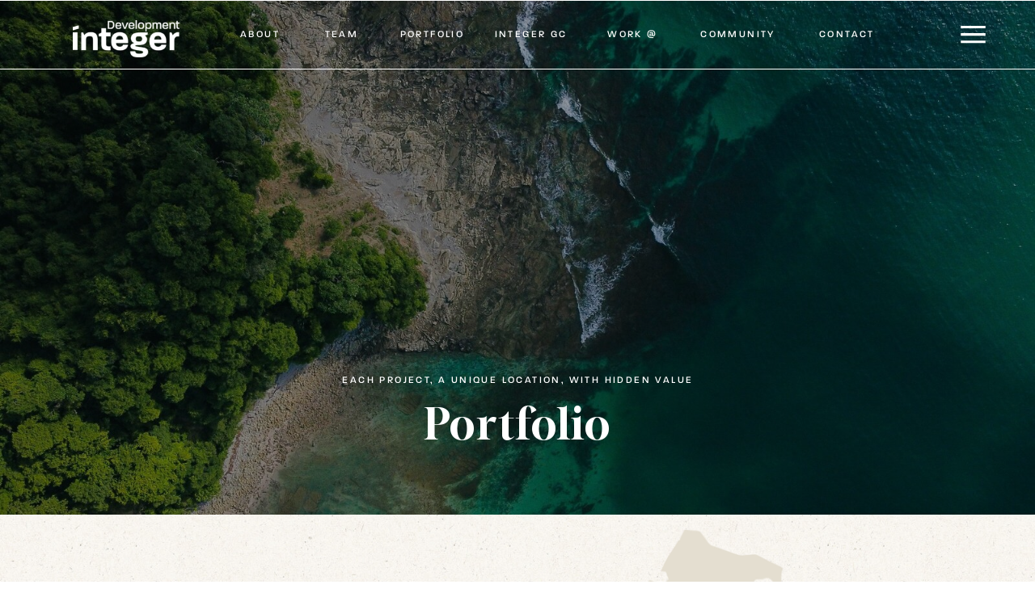

--- FILE ---
content_type: text/html; charset=UTF-8
request_url: https://integer-cr.com/portfolio
body_size: 25757
content:
<!DOCTYPE html>
<html class="d" lang="">
  <head>
    <meta charset="UTF-8" />
    <meta name="viewport" content="width=device-width, initial-scale=1" />
    <title>Portfolio | Integer Development</title>
      <link rel="icon" type="image/png" href="//static.showit.co/200/7xef8lgNRQK17LBx-Cwjgg/213876/integer-logo-favicon.png" />
      <link rel="preconnect" href="https://static.showit.co" />
      <link rel="canonical" href="https://integer-cr.com/portfolio" />
    
    <link rel="preconnect" href="https://fonts.googleapis.com">
<link rel="preconnect" href="https://fonts.gstatic.com" crossorigin>
<link href="https://fonts.googleapis.com/css?family=Gloock:regular" rel="stylesheet" type="text/css"/>
<style>
@font-face{font-family:Paralucent Medium;src:url('//static.showit.co/file/Hic47lr8TRSgkwvNHdA98Q/213876/paralucent-medium.woff');}
 </style>
    <script id="init_data" type="application/json">
      {"mobile":{"w":320,"bgMediaType":"none","bgFillType":"color","bgColor":"#000000:0"},"desktop":{"w":1200,"defaultTrIn":{"type":"fade"},"defaultTrOut":{"type":"fade"},"bgColor":"#000000:0","bgMediaType":"none","bgFillType":"color"},"sid":"goudr3zyqt2t5wvvzialtq","break":768,"assetURL":"//static.showit.co","contactFormId":"213876/351936","cfAction":"aHR0cHM6Ly9jbGllbnRzZXJ2aWNlLnNob3dpdC5jby9jb250YWN0Zm9ybQ==","sgAction":"aHR0cHM6Ly9jbGllbnRzZXJ2aWNlLnNob3dpdC5jby9zb2NpYWxncmlk","blockData":[{"slug":"navigation","visible":"a","states":[],"d":{"h":1,"w":1200,"bgFillType":"color","bgColor":"#ffffff","bgMediaType":"none"},"m":{"h":1,"w":320,"bgFillType":"color","bgColor":"#ffffff","bgMediaType":"none"}},{"slug":"header-projects","visible":"a","states":[],"d":{"h":636,"w":1200,"locking":{},"bgFillType":"color","bgColor":"#000000","bgMediaType":"image","bgImage":{"key":"AsEFyrd7Taiu-oVv1mvmaw/213876/nat-fernandez-zfaddtjfg5g-unsplash.jpg","aspect_ratio":1.33333,"title":"nat-fernandez-ZfaddTJfg5g-unsplash","type":"asset"},"bgOpacity":64,"bgPos":"cm","bgScale":"cover","bgScroll":"x"},"m":{"h":385,"w":320,"locking":{},"bgFillType":"color","bgColor":"#000000","bgMediaType":"image","bgImage":{"key":"AsEFyrd7Taiu-oVv1mvmaw/213876/nat-fernandez-zfaddtjfg5g-unsplash.jpg","aspect_ratio":1.33333,"title":"nat-fernandez-ZfaddTJfg5g-unsplash","type":"asset"},"bgOpacity":64,"bgPos":"cm","bgScale":"cover","bgScroll":"x"}},{"slug":"intro-development-projects","visible":"a","states":[],"d":{"h":562,"w":1200,"bgFillType":"color","bgColor":"colors-6","bgMediaType":"image","bgImage":{"key":"uMZBO9AySfm38hbgSh8pdg/213876/paper-texture_bg.jpg","aspect_ratio":1,"title":"Paper-texture_BG","type":"asset"},"bgOpacity":82,"bgPos":"cm","bgScale":"cover","bgScroll":"x"},"m":{"h":747,"w":320,"nature":"wH","bgFillType":"color","bgColor":"colors-6","bgMediaType":"image","bgImage":{"key":"uMZBO9AySfm38hbgSh8pdg/213876/paper-texture_bg.jpg","aspect_ratio":1,"title":"Paper-texture_BG","type":"asset"},"bgOpacity":100,"bgPos":"cm","bgScale":"cover","bgScroll":"p"}},{"slug":"sendero-concept","visible":"a","states":[],"d":{"h":469,"w":1200,"bgFillType":"color","bgColor":"colors-6","bgMediaType":"image","bgImage":{"key":"uMZBO9AySfm38hbgSh8pdg/213876/paper-texture_bg.jpg","aspect_ratio":1,"title":"Paper-texture_BG","type":"asset"},"bgOpacity":100,"bgPos":"cm","bgScale":"cover","bgScroll":"x"},"m":{"h":546,"w":320,"bgFillType":"color","bgColor":"colors-6","bgMediaType":"image","bgImage":{"key":"uMZBO9AySfm38hbgSh8pdg/213876/paper-texture_bg.jpg","aspect_ratio":1,"title":"Paper-texture_BG","type":"asset"},"bgOpacity":100,"bgPos":"cm","bgScale":"cover","bgScroll":"p"}},{"slug":"senderos-gallery","visible":"a","states":[],"d":{"h":518,"w":1200,"bgFillType":"color","bgColor":"colors-6","bgMediaType":"image","bgImage":{"key":"uMZBO9AySfm38hbgSh8pdg/213876/paper-texture_bg.jpg","aspect_ratio":1,"title":"Paper-texture_BG","type":"asset"},"bgOpacity":100,"bgPos":"cm","bgScale":"cover","bgScroll":"x"},"m":{"h":261,"w":320,"bgFillType":"color","bgColor":"colors-6","bgMediaType":"image","bgImage":{"key":"uMZBO9AySfm38hbgSh8pdg/213876/paper-texture_bg.jpg","aspect_ratio":1,"title":"Paper-texture_BG","type":"asset"},"bgOpacity":100,"bgPos":"cm","bgScale":"cover","bgScroll":"p"}},{"slug":"senderos-project-specifications","visible":"a","states":[],"d":{"h":478,"w":1200,"bgFillType":"color","bgColor":"#b7ad99","bgMediaType":"none"},"m":{"h":849,"w":320,"bgFillType":"color","bgColor":"#b7ad99","bgMediaType":"none"}},{"slug":"faro-concept","visible":"a","states":[],"d":{"h":469,"w":1200,"bgFillType":"color","bgColor":"colors-6","bgMediaType":"image","bgImage":{"key":"uMZBO9AySfm38hbgSh8pdg/213876/paper-texture_bg.jpg","aspect_ratio":1,"title":"Paper-texture_BG","type":"asset"},"bgOpacity":100,"bgPos":"cm","bgScale":"cover","bgScroll":"x"},"m":{"h":508,"w":320,"bgFillType":"color","bgColor":"colors-6","bgMediaType":"image","bgImage":{"key":"uMZBO9AySfm38hbgSh8pdg/213876/paper-texture_bg.jpg","aspect_ratio":1,"title":"Paper-texture_BG","type":"asset"},"bgOpacity":100,"bgPos":"cm","bgScale":"cover","bgScroll":"p"}},{"slug":"faro-gallery","visible":"a","states":[],"d":{"h":517,"w":1200,"bgFillType":"color","bgColor":"colors-6","bgMediaType":"image","bgImage":{"key":"uMZBO9AySfm38hbgSh8pdg/213876/paper-texture_bg.jpg","aspect_ratio":1,"title":"Paper-texture_BG","type":"asset"},"bgOpacity":100,"bgPos":"cm","bgScale":"cover","bgScroll":"x"},"m":{"h":261,"w":320,"bgFillType":"color","bgColor":"colors-6","bgMediaType":"image","bgImage":{"key":"uMZBO9AySfm38hbgSh8pdg/213876/paper-texture_bg.jpg","aspect_ratio":1,"title":"Paper-texture_BG","type":"asset"},"bgOpacity":100,"bgPos":"cm","bgScale":"cover","bgScroll":"p"}},{"slug":"faro-project-specifications","visible":"a","states":[],"d":{"h":503,"w":1200,"bgFillType":"color","bgColor":"#323e46","bgMediaType":"none"},"m":{"h":833,"w":320,"bgFillType":"color","bgColor":"#323e46","bgMediaType":"none"}},{"slug":"cantomar-concept","visible":"a","states":[],"d":{"h":469,"w":1200,"bgFillType":"color","bgColor":"colors-6","bgMediaType":"image","bgImage":{"key":"uMZBO9AySfm38hbgSh8pdg/213876/paper-texture_bg.jpg","aspect_ratio":1,"title":"Paper-texture_BG","type":"asset"},"bgOpacity":100,"bgPos":"cm","bgScale":"cover","bgScroll":"x"},"m":{"h":554,"w":320,"bgFillType":"color","bgColor":"colors-6","bgMediaType":"image","bgImage":{"key":"uMZBO9AySfm38hbgSh8pdg/213876/paper-texture_bg.jpg","aspect_ratio":1,"title":"Paper-texture_BG","type":"asset"},"bgOpacity":100,"bgPos":"cm","bgScale":"cover","bgScroll":"p"}},{"slug":"cantomar-gallery","visible":"a","states":[],"d":{"h":517,"w":1200,"bgFillType":"color","bgColor":"colors-6","bgMediaType":"image","bgImage":{"key":"uMZBO9AySfm38hbgSh8pdg/213876/paper-texture_bg.jpg","aspect_ratio":1,"title":"Paper-texture_BG","type":"asset"},"bgOpacity":100,"bgPos":"cm","bgScale":"cover","bgScroll":"x"},"m":{"h":261,"w":320,"bgFillType":"color","bgColor":"colors-6","bgMediaType":"image","bgImage":{"key":"uMZBO9AySfm38hbgSh8pdg/213876/paper-texture_bg.jpg","aspect_ratio":1,"title":"Paper-texture_BG","type":"asset"},"bgOpacity":100,"bgPos":"cm","bgScale":"cover","bgScroll":"p"}},{"slug":"cantomar-project-specifications","visible":"a","states":[],"d":{"h":503,"w":1200,"bgFillType":"color","bgColor":"#3e4942","bgMediaType":"none"},"m":{"h":865,"w":320,"bgFillType":"color","bgColor":"#3e4942","bgMediaType":"none"}},{"slug":"meet-the-team-1","visible":"a","states":[],"d":{"h":503,"w":1200,"bgFillType":"color","bgColor":"#191919","bgMediaType":"image","bgImage":{"key":"juM7Jb9HTAyJeFIECGlfPQ/213876/tamarindo-senderos-community.jpg","aspect_ratio":1.5015,"title":"tamarindo-senderos-community","type":"asset"},"bgOpacity":100,"bgPos":"cm","bgScale":"cover","bgScroll":"x"},"m":{"h":542,"w":320,"bgFillType":"color","bgColor":"#0f0f0f","bgMediaType":"image","bgImage":{"key":"3dy67UueS166aLlJrpoDfA/213876/4the_town_of_tamarindo_personality_shot.jpg","aspect_ratio":1.33333,"title":"4The Town of Tamarindo personality shot.","type":"asset"},"bgOpacity":55,"bgPos":"cm","bgScale":"cover","bgScroll":"p"}},{"slug":"meet-the-team","visible":"a","states":[],"d":{"h":596,"w":1200,"bgFillType":"color","bgColor":"colors-6","bgMediaType":"image","bgImage":{"key":"uMZBO9AySfm38hbgSh8pdg/213876/paper-texture_bg.jpg","aspect_ratio":1,"title":"Paper-texture_BG","type":"asset"},"bgOpacity":82,"bgPos":"cm","bgScale":"cover","bgScroll":"p"},"m":{"h":445,"w":320,"bgFillType":"color","bgColor":"colors-6","bgMediaType":"image","bgImage":{"key":"uMZBO9AySfm38hbgSh8pdg/213876/paper-texture_bg.jpg","aspect_ratio":1,"title":"Paper-texture_BG","type":"asset"},"bgOpacity":100,"bgPos":"cm","bgScale":"cover","bgScroll":"p"}},{"slug":"footer","visible":"a","states":[{"d":{"bgFillType":"color","bgColor":"#000000:0","bgMediaType":"none"},"m":{"bgFillType":"color","bgColor":"#000000:0","bgMediaType":"none"},"slug":"footer"}],"d":{"h":413,"w":1200,"bgFillType":"color","bgColor":"colors-1","bgMediaType":"none"},"m":{"h":496,"w":320,"bgFillType":"color","bgColor":"colors-1","bgMediaType":"none"},"stateTrans":[{}]},{"slug":"pop-out-menu","visible":"a","states":[],"d":{"h":468,"w":1200,"locking":{"side":"t"},"bgFillType":"color","bgColor":"#000000:0","bgMediaType":"image","bgImage":{"key":"uMZBO9AySfm38hbgSh8pdg/213876/paper-texture_bg.jpg","aspect_ratio":1,"title":"Paper-texture_BG","type":"asset"},"bgOpacity":100,"bgPos":"cm","bgScale":"cover","bgScroll":"p"},"m":{"h":654,"w":320,"locking":{"side":"t"},"nature":"wH","bgFillType":"color","bgColor":"colors-2","bgMediaType":"image","bgImage":{"key":"uMZBO9AySfm38hbgSh8pdg/213876/paper-texture_bg.jpg","aspect_ratio":1,"title":"Paper-texture_BG","type":"asset"},"bgOpacity":100,"bgPos":"cm","bgScale":"cover","bgScroll":"p"}}],"elementData":[{"type":"icon","visible":"a","id":"navigation_0","blockId":"navigation","m":{"x":276,"y":19,"w":29,"h":29,"a":0},"d":{"x":1099,"y":18,"w":49,"h":49,"a":0,"lockH":"r","lockV":"t"},"pc":[{"type":"show","block":"pop-out-menu"}]},{"type":"graphic","visible":"a","id":"navigation_1","blockId":"navigation","m":{"x":108,"y":14,"w":107,"h":38,"a":0},"d":{"x":50,"y":25,"w":132,"h":46,"a":0,"lockV":"t"},"c":{"key":"HUkmzlkESJKioNHzXah1cA/213876/integer-development_logo.png","aspect_ratio":2.84795}},{"type":"text","visible":"d","id":"navigation_2","blockId":"navigation","m":{"x":23,"y":92,"w":274,"h":28,"a":0},"d":{"x":251,"y":36,"w":61,"h":17,"a":0,"lockV":"t"}},{"type":"text","visible":"d","id":"navigation_3","blockId":"navigation","m":{"x":23,"y":134,"w":274,"h":28,"a":0},"d":{"x":352,"y":36,"w":61,"h":13,"a":0,"lockV":"t"}},{"type":"text","visible":"d","id":"navigation_4","blockId":"navigation","m":{"x":23,"y":176,"w":274,"h":28,"a":0},"d":{"x":453,"y":36,"w":83,"h":15,"a":0,"lockV":"t"}},{"type":"text","visible":"d","id":"navigation_5","blockId":"navigation","m":{"x":23,"y":219,"w":274,"h":28,"a":0},"d":{"x":706,"y":36,"w":73,"h":13,"a":0,"lockV":"t"}},{"type":"text","visible":"d","id":"navigation_6","blockId":"navigation","m":{"x":23,"y":303,"w":274,"h":28,"a":0},"d":{"x":819,"y":36,"w":107,"h":13,"a":0,"lockV":"t"}},{"type":"text","visible":"d","id":"navigation_7","blockId":"navigation","m":{"x":23,"y":261,"w":274,"h":28,"a":0},"d":{"x":966,"y":36,"w":83,"h":13,"a":0,"lockV":"t"}},{"type":"line","visible":"a","id":"navigation_8","blockId":"navigation","m":{"x":-307,"y":62,"w":934,"a":0},"d":{"x":-398,"y":85,"w":1997,"h":1,"a":0,"lockH":"s","lockV":"t"}},{"type":"text","visible":"d","id":"navigation_9","blockId":"navigation","m":{"x":23,"y":219,"w":274,"h":28,"a":0},"d":{"x":567,"y":36,"w":99,"h":15,"a":0,"lockV":"t"}},{"type":"text","visible":"a","id":"header-projects_0","blockId":"header-projects","m":{"x":17,"y":309,"w":283,"h":44,"a":0},"d":{"x":350,"y":492,"w":501,"h":64,"a":0}},{"type":"text","visible":"a","id":"header-projects_1","blockId":"header-projects","m":{"x":43,"y":268,"w":234,"h":34,"a":0},"d":{"x":374,"y":463,"w":453,"h":17,"a":0}},{"type":"text","visible":"a","id":"intro-development-projects_0","blockId":"intro-development-projects","m":{"x":29,"y":131,"w":261,"h":228,"a":0},"d":{"x":121,"y":222,"w":526,"h":191,"a":0}},{"type":"text","visible":"a","id":"intro-development-projects_1","blockId":"intro-development-projects","m":{"x":39,"y":52,"w":242,"h":69,"a":0},"d":{"x":121,"y":153,"w":537,"h":46,"a":0}},{"type":"graphic","visible":"a","id":"intro-development-projects_2","blockId":"intro-development-projects","m":{"x":50,"y":374,"w":270,"h":359,"a":0},"d":{"x":702,"y":19,"w":395,"h":525,"a":0},"c":{"key":"6jUX-Uu5SSWZnJekL4yblw/213876/group_38.png","aspect_ratio":0.75076}},{"type":"graphic","visible":"a","id":"intro-development-projects_3","blockId":"intro-development-projects","m":{"x":58,"y":536,"w":35,"h":62,"a":0,"trIn":{"cl":"fadeIn","d":"0.5","dl":0.5}},"d":{"x":761,"y":197,"w":43,"h":77,"a":0,"trIn":{"cl":"fadeIn","d":"0.5","dl":1.25}},"c":{"key":"ZrmwCuyYTeyVGSvOUEu5zg/213876/group_43.png","aspect_ratio":0.56436}},{"type":"graphic","visible":"a","id":"intro-development-projects_4","blockId":"intro-development-projects","m":{"x":75,"y":390,"w":35,"h":62,"a":0,"trIn":{"cl":"fadeIn","d":"0.5","dl":1.75}},"d":{"x":779,"y":101,"w":49,"h":81,"a":0,"trIn":{"cl":"fadeIn","d":"0.5","dl":0.5}},"c":{"key":"Lqh9nHPYTjWdsmR2hi-lWg/213876/faro-location.png","aspect_ratio":0.60891}},{"type":"graphic","visible":"a","id":"intro-development-projects_5","blockId":"intro-development-projects","m":{"x":92,"y":474,"w":35,"h":62,"a":0,"trIn":{"cl":"fadeIn","d":"0.5","dl":1.25}},"d":{"x":729,"y":310,"w":43,"h":76,"a":0,"trIn":{"cl":"fadeIn","d":"0.5","dl":1.75}},"c":{"key":"i3ltx6atRk6AvBJSbYULxw/213876/senderos-tag.png","aspect_ratio":0.56436}},{"type":"graphic","visible":"a","id":"sendero-concept_0","blockId":"sendero-concept","m":{"x":-8,"y":322,"w":328,"h":206,"a":0},"d":{"x":620,"y":56,"w":530,"h":358,"a":0},"c":{"key":"lMr27SBASTu1XMewBynLnA/213876/federico-enni-75ho6lhwuk4-unsplash.jpg","aspect_ratio":1.49925}},{"type":"graphic","visible":"a","id":"sendero-concept_1","blockId":"sendero-concept","m":{"x":51,"y":40,"w":221,"h":135,"a":0},"d":{"x":173,"y":94,"w":290,"h":176,"a":0},"c":{"key":"_p4UlQ3nS8i8Ey_bglfYTg/213876/senderos-black.png","aspect_ratio":1.6}},{"type":"text","visible":"a","id":"sendero-concept_2","blockId":"sendero-concept","m":{"x":35,"y":192,"w":250,"h":105,"a":0},"d":{"x":83,"y":301,"w":470,"h":89,"a":0}},{"type":"gallery","visible":"a","id":"senderos-gallery_0","blockId":"senderos-gallery","m":{"x":0,"y":30,"w":320,"h":231,"a":0,"g":{"dots":true}},"d":{"x":0,"y":36,"w":1200,"h":474,"a":0,"lockH":"s","g":{"aa":2.25,"dots":true,"dotLoc":"out"}},"imgs":[{"key":"3dy67UueS166aLlJrpoDfA/213876/4the_town_of_tamarindo_personality_shot.jpg","ar":1.33333},{"key":"VEs_N-yPRHyTT8jxt-3flQ/213876/jack-antal-cae0u0lhvzw-unsplash.jpg","ar":0.6665},{"key":"8XgwqaN-R161YR6P_Na8OA/213876/senderos-lifestyle-03.jpg","ar":1.8018},{"key":"Wa4L5fcBR0eMe5xprlD0iA/213876/26e1_view_use_this.jpg","ar":2.17944},{"key":"juM7Jb9HTAyJeFIECGlfPQ/213876/tamarindo-senderos-community.jpg","ar":1.5015},{"key":"jGHrAiLNTpaBdNfEt2wDNA/213876/senderos-lifestyle-01.jpg","ar":1.33333},{"key":"9CTltYErSPGtBpkIiXj9Zw/213876/joseph-biscocho-oiwbhvtrgsc-unsplash.jpg","ar":0.6665},{"key":"NjRLwXySQFaRdssSteGE3g/213876/senderos_beach_club_render_1.jpg","ar":1.78571},{"key":"d9jZSQi2RFi1tyrl40RY0Q/213876/eli-allan-by8ola613ow-unsplash.jpg","ar":1.50489},{"key":"IcxlfQZJQ_etSsTADjQ-bg/213876/senderos-community.jpg","ar":1.49925},{"key":"ff4iiHo7Q0-tViAifDZvGA/213876/senderos-lifestyle-06.jpg","ar":1.5},{"key":"SqC95mU7QB2ZodMamYZvVQ/213876/senderos-lifestyle-08.jpg","ar":1.53453},{"key":"lMr27SBASTu1XMewBynLnA/213876/federico-enni-75ho6lhwuk4-unsplash.jpg","ar":1.49925},{"key":"H_-dsMg9Q8Ou-lDZFtyVoQ/213876/senderos-lifestyle-07.jpg","ar":1.45278},{"key":"lov_84s5Qu2kLz0kM79ngg/213876/senderos-lifestyle-05.jpg","ar":1.5},{"key":"u8Ii0zjwRpikQ11_v9Xvdw/213876/senderos-lifestyle-02.jpg","ar":1.50038}],"gal":"sliding","g":{"type":"filmstrip"},"ch":"1"},{"type":"text","visible":"a","id":"senderos-project-specifications_0","blockId":"senderos-project-specifications","m":{"x":24,"y":572,"w":273,"h":223,"a":0},"d":{"x":770,"y":132,"w":297,"h":236,"a":0}},{"type":"text","visible":"a","id":"senderos-project-specifications_1","blockId":"senderos-project-specifications","m":{"x":24,"y":437,"w":273,"h":18,"a":0},"d":{"x":134,"y":390,"w":218,"h":16,"a":0}},{"type":"line","visible":"a","id":"senderos-project-specifications_2","blockId":"senderos-project-specifications","m":{"x":24,"y":497,"w":273,"a":0},"d":{"x":538,"y":244,"w":324,"h":1,"a":90}},{"type":"text","visible":"a","id":"senderos-project-specifications_3","blockId":"senderos-project-specifications","m":{"x":15,"y":53,"w":290,"h":32,"a":0},"d":{"x":134,"y":72,"w":261,"h":37,"a":0}},{"type":"text","visible":"a","id":"senderos-project-specifications_4","blockId":"senderos-project-specifications","m":{"x":24,"y":532,"w":250,"h":18,"a":0},"d":{"x":770,"y":83,"w":239,"h":16,"a":0}},{"type":"text","visible":"a","id":"senderos-project-specifications_5","blockId":"senderos-project-specifications","m":{"x":24,"y":98,"w":273,"h":38,"a":0},"d":{"x":134,"y":132,"w":467,"h":16,"a":0}},{"type":"text","visible":"a","id":"senderos-project-specifications_6","blockId":"senderos-project-specifications","m":{"x":24,"y":149,"w":273,"h":252,"a":0},"d":{"x":134,"y":174,"w":500,"h":183,"a":0}},{"type":"graphic","visible":"a","id":"faro-concept_0","blockId":"faro-concept","m":{"x":-8,"y":322,"w":328,"h":206,"a":0},"d":{"x":620,"y":56,"w":530,"h":358,"a":0,"gs":{"s":50}},"c":{"key":"CsJjsNvXTsqtzfClbAsfcQ/213876/faro-lifestyle.jpg","aspect_ratio":1.5}},{"type":"graphic","visible":"a","id":"faro-concept_1","blockId":"faro-concept","m":{"x":51,"y":40,"w":221,"h":135,"a":0},"d":{"x":183,"y":75,"w":290,"h":176,"a":0},"c":{"key":"5_fRyq2hTZeJJnXfTtxbgg/213876/faro-01.png","aspect_ratio":1}},{"type":"text","visible":"a","id":"faro-concept_2","blockId":"faro-concept","m":{"x":35,"y":188,"w":250,"h":105,"a":0},"d":{"x":78,"y":287,"w":500,"h":108,"a":0}},{"type":"gallery","visible":"a","id":"faro-gallery_0","blockId":"faro-gallery","m":{"x":0,"y":30,"w":320,"h":231,"a":0,"g":{"dots":true}},"d":{"x":0,"y":35,"w":1200,"h":474,"a":0,"lockH":"s","g":{"aa":2.25,"dots":true,"dotLoc":"out"}},"imgs":[{"key":"mQxjEkx9SFOTeKSGXB-AWw/213876/faro-lifestyle-01.jpg","ar":1.50038},{"key":"CyIGzOqLReqzTFjMqn9uvg/213876/faro-lifestyle-02.jpg","ar":1.33511},{"key":"9o0uv3nVRNeZ0Sy8f3Lp5w/213876/marina-flamingo-costa-rica-sunset.png","ar":1.80556},{"key":"ibzdyvUQSNuN4Mn4OcoI8A/213876/faro-lifestyle-05.jpg","ar":1.50038},{"key":"a4LmmcHoRAyPwXTLP5-ywA/213876/integer-development_faro-cover-photo.jpg","ar":0.74991},{"key":"4MoVV3LITpOJRn-66vpXcQ/213876/integer-development_faro-mountain-bike.jpg","ar":0.74991},{"key":"3XyGbj89QPKNUvAKQ9vAow/213876/faro-lifestyle-06.jpg","ar":1.50376},{"key":"jmIL4xs4THCbMO509HRNRA/213876/faro-lifestyle-07.jpg","ar":1.50038},{"key":"AAyI435VSUG5NRhbrmri1g/213876/integer-development_faro-sunset.jpg","ar":1.77778},{"key":"OyKavYB3TgmE_JQB0l5DzQ/213876/faro-lifestyle-08.jpg","ar":1.50038},{"key":"9EvccBNkRly3vv58Ygdv8w/213876/interger-development_projects-paddock-mtn.jpg","ar":0.78091},{"key":"X375SN5pSdqJ_BeohQYHjA/213876/faro-lifestyle-03.jpg","ar":1.50038},{"key":"rZDWTGtNTdybeccPcQ1M0Q/213876/faro-lifestyle-04.jpg","ar":1.50376}],"gal":"sliding","g":{"type":"filmstrip"},"ch":"1"},{"type":"text","visible":"a","id":"faro-project-specifications_0","blockId":"faro-project-specifications","m":{"x":24,"y":466,"w":273,"h":18,"a":0},"d":{"x":134,"y":403,"w":218,"h":16,"a":0}},{"type":"text","visible":"a","id":"faro-project-specifications_1","blockId":"faro-project-specifications","m":{"x":24,"y":609,"w":273,"h":155,"a":0},"d":{"x":770,"y":128,"w":297,"h":208,"a":0}},{"type":"line","visible":"a","id":"faro-project-specifications_2","blockId":"faro-project-specifications","m":{"x":24,"y":525,"w":273,"a":0},"d":{"x":538,"y":240,"w":324,"h":1,"a":90}},{"type":"text","visible":"a","id":"faro-project-specifications_3","blockId":"faro-project-specifications","m":{"x":24,"y":41,"w":273,"h":32,"a":0},"d":{"x":134,"y":68,"w":261,"h":37,"a":0}},{"type":"text","visible":"a","id":"faro-project-specifications_4","blockId":"faro-project-specifications","m":{"x":24,"y":566,"w":273,"h":18,"a":0},"d":{"x":770,"y":79,"w":239,"h":16,"a":0}},{"type":"text","visible":"a","id":"faro-project-specifications_5","blockId":"faro-project-specifications","m":{"x":47,"y":86,"w":227,"h":38,"a":0},"d":{"x":134,"y":128,"w":467,"h":16,"a":0}},{"type":"text","visible":"a","id":"faro-project-specifications_6","blockId":"faro-project-specifications","m":{"x":24,"y":151,"w":273,"h":271,"a":0},"d":{"x":134,"y":170,"w":500,"h":205,"a":0}},{"type":"graphic","visible":"a","id":"cantomar-concept_0","blockId":"cantomar-concept","m":{"x":-8,"y":348,"w":328,"h":206,"a":0},"d":{"x":620,"y":56,"w":530,"h":358,"a":0},"c":{"key":"9jQX3_EKQS-k7-qxDUAm-w/213876/new-lot-in-cantomar.jpg","aspect_ratio":1.28235}},{"type":"graphic","visible":"a","id":"cantomar-concept_1","blockId":"cantomar-concept","m":{"x":51,"y":40,"w":221,"h":135,"a":0},"d":{"x":173,"y":76,"w":290,"h":176,"a":0},"c":{"key":"-a4915SpR9SsJOsc6mMZIA/213876/cantomar-logo-lg-black.png","aspect_ratio":1.63265}},{"type":"text","visible":"a","id":"cantomar-concept_2","blockId":"cantomar-concept","m":{"x":35,"y":203,"w":250,"h":105,"a":0},"d":{"x":78,"y":277,"w":500,"h":131,"a":0}},{"type":"gallery","visible":"a","id":"cantomar-gallery_0","blockId":"cantomar-gallery","m":{"x":0,"y":30,"w":320,"h":231,"a":0,"g":{"dots":true}},"d":{"x":0,"y":35,"w":1200,"h":474,"a":0,"lockH":"s","g":{"aa":2.25,"dots":true,"dotLoc":"out"}},"imgs":[{"key":"7P_jDvH6Rs6vHXE9jYMN8w/213876/view-playa-flamingo.jpg","ar":1.7787},{"key":"MtPMYNVXT-erAqpNSCnU1g/213876/istock-1275867434.jpg","ar":1.49927},{"key":"XRyRngZISd6s2LQX9iwDHw/213876/istock-1347859547-scaled.jpg","ar":1.49883},{"key":"RLsqZv1YTSu35CWBkD1vXQ/213876/cantomar-beach-1024x682.jpg","ar":1.50147},{"key":"rYejGXLbSW6U00urKReOsg/213876/golf-costa-rica.jpg","ar":1.67594},{"key":"RV2QgG0OTqCdWGxh5YacKg/213876/istock-1059571390-scaled.jpg","ar":1.5534},{"key":"n_nwPZpHThClusmhWGNwtA/213876/beach-ariel-view.jpg","ar":1.39651},{"key":"zg0hPPbaTJuUdMkeDj_mHA/213876/istock-1095112120-scaled.jpg","ar":1.5},{"key":"1MFMStDTQZKQWsvxbrY4iw/213876/cantomar-wellness-center-costa-rica.jpg","ar":1.50147},{"key":"xiSItt2nR9ijoMZzbOu3aQ/213876/deep-sea-fishing-scaled.jpg","ar":1.21982},{"key":"vrebB9VmQI27iLnS4_oOIA/213876/golf-course-conchal.jpg","ar":1.91618}],"gal":"sliding","g":{"type":"filmstrip"},"ch":"1"},{"type":"text","visible":"a","id":"cantomar-project-specifications_0","blockId":"cantomar-project-specifications","m":{"x":24,"y":609,"w":273,"h":193,"a":0},"d":{"x":770,"y":128,"w":297,"h":230,"a":0}},{"type":"text","visible":"a","id":"cantomar-project-specifications_1","blockId":"cantomar-project-specifications","m":{"x":24,"y":467,"w":273,"h":18,"a":0},"d":{"x":134,"y":395,"w":218,"h":16,"a":0}},{"type":"line","visible":"a","id":"cantomar-project-specifications_2","blockId":"cantomar-project-specifications","m":{"x":24,"y":525,"w":273,"a":0},"d":{"x":538,"y":240,"w":324,"h":1,"a":90}},{"type":"text","visible":"a","id":"cantomar-project-specifications_3","blockId":"cantomar-project-specifications","m":{"x":15,"y":48,"w":290,"h":32,"a":0},"d":{"x":134,"y":68,"w":261,"h":37,"a":0}},{"type":"text","visible":"a","id":"cantomar-project-specifications_4","blockId":"cantomar-project-specifications","m":{"x":24,"y":564,"w":273,"h":18,"a":0},"d":{"x":770,"y":79,"w":239,"h":16,"a":0}},{"type":"text","visible":"a","id":"cantomar-project-specifications_5","blockId":"cantomar-project-specifications","m":{"x":47,"y":91,"w":227,"h":38,"a":0},"d":{"x":134,"y":128,"w":467,"h":16,"a":0}},{"type":"text","visible":"a","id":"cantomar-project-specifications_6","blockId":"cantomar-project-specifications","m":{"x":24,"y":152,"w":273,"h":271,"a":0},"d":{"x":134,"y":170,"w":500,"h":205,"a":0}},{"type":"graphic","visible":"a","id":"meet-the-team_0","blockId":"meet-the-team","m":{"x":26,"y":30,"w":268,"h":385,"a":0},"d":{"x":50,"y":38,"w":1101,"h":520,"a":0,"gs":{"s":40},"lockH":"s","lockV":"s"},"c":{"key":"GCUQ_APRSSKIQe-U4fLQcg/213876/integer-development_2023.jpg","aspect_ratio":1.5528}},{"type":"simple","visible":"a","id":"meet-the-team_1","blockId":"meet-the-team","m":{"x":26,"y":30,"w":268,"h":385,"a":0},"d":{"x":50,"y":38,"w":1101,"h":520,"a":0,"lockH":"s","lockV":"s"}},{"type":"simple","visible":"a","id":"meet-the-team_2","blockId":"meet-the-team","m":{"x":73,"y":293,"w":174,"h":43,"a":0},"d":{"x":487,"y":363,"w":226,"h":48,"a":0}},{"type":"text","visible":"a","id":"meet-the-team_3","blockId":"meet-the-team","m":{"x":92,"y":305,"w":137,"h":18,"a":0},"d":{"x":508,"y":380,"w":184,"h":14,"a":0}},{"type":"text","visible":"a","id":"meet-the-team_4","blockId":"meet-the-team","m":{"x":55,"y":154,"w":210,"h":109,"a":0},"d":{"x":277,"y":237,"w":648,"h":91,"a":0}},{"type":"text","visible":"a","id":"meet-the-team_5","blockId":"meet-the-team","m":{"x":68,"y":104,"w":185,"h":18,"a":0},"d":{"x":457,"y":206,"w":286,"h":16,"a":0}},{"type":"text","visible":"a","id":"footer_footer_0","blockId":"footer","m":{"x":24,"y":460,"w":80,"h":13,"a":0},"d":{"x":72,"y":372,"w":76,"h":12,"a":0}},{"type":"text","visible":"a","id":"footer_footer_1","blockId":"footer","m":{"x":104,"y":372,"w":108,"h":20,"a":0},"d":{"x":1088,"y":193,"w":128,"h":22,"a":90,"lockH":"r"}},{"type":"text","visible":"a","id":"footer_footer_2","blockId":"footer","m":{"x":45,"y":118,"w":231,"h":82,"a":0},"d":{"x":59,"y":167,"w":242,"h":76,"a":0}},{"type":"text","visible":"a","id":"footer_footer_3","blockId":"footer","m":{"x":79,"y":322,"w":194,"h":17,"a":0},"d":{"x":837,"y":181,"w":229,"h":16,"a":0,"lockV":"t"}},{"type":"text","visible":"d","id":"footer_footer_4","blockId":"footer","m":{"x":15,"y":434,"w":290,"h":120,"a":0},"d":{"x":566,"y":157,"w":56,"h":16,"a":0,"lockV":"t"}},{"type":"text","visible":"d","id":"footer_footer_5","blockId":"footer","m":{"x":15,"y":434,"w":290,"h":120,"a":0},"d":{"x":566,"y":192,"w":95,"h":16,"a":0,"lockV":"t"}},{"type":"text","visible":"d","id":"footer_footer_6","blockId":"footer","m":{"x":15,"y":434,"w":290,"h":120,"a":0},"d":{"x":566,"y":226,"w":185,"h":16,"a":0,"lockV":"t"}},{"type":"text","visible":"d","id":"footer_footer_7","blockId":"footer","m":{"x":15,"y":434,"w":290,"h":120,"a":0},"d":{"x":566,"y":295,"w":95,"h":16,"a":0,"lockV":"t"}},{"type":"icon","visible":"a","id":"footer_footer_8","blockId":"footer","m":{"x":45,"y":319,"w":26,"h":23,"a":0},"d":{"x":800,"y":174,"w":23,"h":23,"a":0}},{"type":"graphic","visible":"a","id":"footer_footer_9","blockId":"footer","m":{"x":81,"y":44,"w":158,"h":56,"a":0},"d":{"x":59,"y":86,"w":165,"h":58,"a":0},"c":{"key":"HUkmzlkESJKioNHzXah1cA/213876/integer-development_logo.png","aspect_ratio":2.84795}},{"type":"line","visible":"a","id":"footer_footer_10","blockId":"footer","m":{"x":-87,"y":402,"w":495,"a":0},"d":{"x":538,"y":356,"w":1791,"h":1,"a":0}},{"type":"text","visible":"a","id":"footer_footer_11","blockId":"footer","m":{"x":24,"y":423,"w":229,"h":30,"a":0},"d":{"x":72,"y":350,"w":441,"h":12,"a":0}},{"type":"text","visible":"a","id":"footer_footer_12","blockId":"footer","m":{"x":45,"y":236,"w":231,"h":33,"a":0},"d":{"x":800,"y":72,"w":199,"h":29,"a":0}},{"type":"text","visible":"d","id":"footer_footer_13","blockId":"footer","m":{"x":53,"y":213,"w":201,"h":33,"a":0},"d":{"x":559,"y":72,"w":199,"h":29,"a":0}},{"type":"text","visible":"d","id":"footer_footer_14","blockId":"footer","m":{"x":15,"y":434,"w":290,"h":120,"a":0},"d":{"x":566,"y":123,"w":47,"h":16,"a":0,"lockV":"t"}},{"type":"text","visible":"a","id":"footer_footer_15","blockId":"footer","m":{"x":45,"y":290,"w":222,"h":17,"a":0},"d":{"x":800,"y":140,"w":229,"h":16,"a":0,"lockV":"t"}},{"type":"text","visible":"d","id":"footer_footer_16","blockId":"footer","m":{"x":15,"y":434,"w":290,"h":120,"a":0},"d":{"x":566,"y":260,"w":168,"h":16,"a":0,"lockV":"t"}},{"type":"text","visible":"d","id":"footer_footer_17","blockId":"footer","m":{"x":15,"y":434,"w":290,"h":120,"a":0},"d":{"x":800,"y":252,"w":95,"h":16,"a":0,"lockV":"t"}},{"type":"text","visible":"d","id":"footer_footer_18","blockId":"footer","m":{"x":15,"y":434,"w":290,"h":120,"a":0},"d":{"x":800,"y":218,"w":95,"h":16,"a":0,"lockV":"t"}},{"type":"text","visible":"a","id":"footer_footer_19","blockId":"footer","m":{"x":132,"y":460,"w":161,"h":13,"a":0},"d":{"x":156,"y":372,"w":357,"h":12,"a":0}},{"type":"text","visible":"a","id":"pop-out-menu_0","blockId":"pop-out-menu","m":{"x":63,"y":31,"w":195,"h":14,"a":0},"d":{"x":60,"y":52,"w":194,"h":20,"a":0,"lockV":"t"}},{"type":"icon","visible":"a","id":"pop-out-menu_1","blockId":"pop-out-menu","m":{"x":272,"y":25,"w":25,"h":24,"a":0},"d":{"x":1142,"y":36,"w":33,"h":29,"a":0},"pc":[{"type":"hide","block":"pop-out-menu"}]},{"type":"graphic","visible":"a","id":"pop-out-menu_2","blockId":"pop-out-menu","m":{"x":211,"y":514,"w":109,"h":141,"a":0},"d":{"x":841,"y":84,"w":259,"h":241,"a":0,"gs":{"s":20}},"c":{"key":"hMzHgZkBQ4u_RO2gWVPf7w/213876/interger-development_projects-cantomar.jpg","aspect_ratio":0.8}},{"type":"graphic","visible":"a","id":"pop-out-menu_3","blockId":"pop-out-menu","m":{"x":0,"y":514,"w":103,"h":141,"a":0},"d":{"x":302,"y":84,"w":261,"h":241,"a":0,"gs":{"s":50}},"c":{"key":"Rmgq7k3ZRgONa7_ZFv2T4A/213876/interger-development_projects-senderos.jpg","aspect_ratio":1.5}},{"type":"graphic","visible":"a","id":"pop-out-menu_4","blockId":"pop-out-menu","m":{"x":106,"y":514,"w":103,"h":141,"a":0,"gs":{"s":80}},"d":{"x":570,"y":84,"w":261,"h":241,"a":0,"gs":{"s":100}},"c":{"key":"ZDhT8Y2vRyqq6lOqcqCwiQ/213876/faro-lifestyle0bg.jpg","aspect_ratio":1.5}},{"type":"text","visible":"a","id":"pop-out-menu_5","blockId":"pop-out-menu","m":{"x":46,"y":480,"w":229,"h":13,"a":0},"d":{"x":302,"y":52,"w":798,"h":10,"a":0}},{"type":"text","visible":"d","id":"pop-out-menu_6","blockId":"pop-out-menu","m":{"x":-355,"y":538,"w":236,"h":18,"a":0},"d":{"x":857,"y":400,"w":205,"h":11,"a":0}},{"type":"text","visible":"a","id":"pop-out-menu_7","blockId":"pop-out-menu","m":{"x":223,"y":524,"w":90,"h":10,"a":0},"d":{"x":857,"y":345,"w":64,"h":11,"a":0}},{"type":"text","visible":"d","id":"pop-out-menu_8","blockId":"pop-out-menu","m":{"x":-362,"y":383,"w":236,"h":18,"a":0},"d":{"x":588,"y":400,"w":205,"h":11,"a":0}},{"type":"text","visible":"a","id":"pop-out-menu_9","blockId":"pop-out-menu","m":{"x":116,"y":524,"w":87,"h":10,"a":0},"d":{"x":588,"y":345,"w":64,"h":11,"a":0}},{"type":"text","visible":"d","id":"pop-out-menu_10","blockId":"pop-out-menu","m":{"x":-250,"y":163,"w":236,"h":18,"a":0},"d":{"x":320,"y":400,"w":205,"h":11,"a":0}},{"type":"text","visible":"a","id":"pop-out-menu_11","blockId":"pop-out-menu","m":{"x":215,"y":629,"w":102,"h":16,"a":0},"d":{"x":857,"y":359,"w":198,"h":29,"a":0}},{"type":"text","visible":"a","id":"pop-out-menu_12","blockId":"pop-out-menu","m":{"x":108,"y":629,"w":100,"h":20,"a":0},"d":{"x":588,"y":359,"w":183,"h":29,"a":0}},{"type":"text","visible":"a","id":"pop-out-menu_13","blockId":"pop-out-menu","m":{"x":10,"y":629,"w":83,"h":12,"a":0},"d":{"x":320,"y":359,"w":211,"h":30,"a":0}},{"type":"text","visible":"a","id":"pop-out-menu_14","blockId":"pop-out-menu","m":{"x":11,"y":524,"w":18,"h":20,"a":0},"d":{"x":320,"y":345,"w":64,"h":11,"a":0}},{"type":"line","visible":"a","id":"pop-out-menu_15","blockId":"pop-out-menu","m":{"x":-86,"y":468,"w":550,"a":0},"d":{"x":-305,"y":442,"w":1796,"h":1,"a":0,"lockH":"s"}},{"type":"text","visible":"a","id":"pop-out-menu_16","blockId":"pop-out-menu","m":{"x":29,"y":417,"w":262,"h":16,"a":0},"d":{"x":60,"y":374,"w":133,"h":13,"a":0,"lockV":"t"}},{"type":"text","visible":"a","id":"pop-out-menu_17","blockId":"pop-out-menu","m":{"x":21,"y":370,"w":274,"h":18,"a":0},"d":{"x":60,"y":335,"w":133,"h":13,"a":0,"lockV":"t"}},{"type":"text","visible":"a","id":"pop-out-menu_18","blockId":"pop-out-menu","m":{"x":23,"y":228,"w":274,"h":17,"a":0},"d":{"x":60,"y":215,"w":97,"h":17,"a":0,"lockV":"t"}},{"type":"text","visible":"a","id":"pop-out-menu_19","blockId":"pop-out-menu","m":{"x":23,"y":182,"w":274,"h":17,"a":0},"d":{"x":60,"y":172,"w":103,"h":17,"a":0,"lockV":"t"}},{"type":"text","visible":"a","id":"pop-out-menu_20","blockId":"pop-out-menu","m":{"x":23,"y":132,"w":274,"h":20,"a":0},"d":{"x":60,"y":135,"w":121,"h":12,"a":0,"lockV":"t"}},{"type":"text","visible":"a","id":"pop-out-menu_21","blockId":"pop-out-menu","m":{"x":23,"y":83,"w":274,"h":20,"a":0},"d":{"x":60,"y":94,"w":66,"h":15,"a":0,"lockV":"t"},"pc":[{"type":"hide","block":"pop-out-menu"}]},{"type":"text","visible":"a","id":"pop-out-menu_22","blockId":"pop-out-menu","m":{"x":23,"y":275,"w":274,"h":18,"a":0},"d":{"x":60,"y":258,"w":133,"h":13,"a":0,"lockV":"t"}},{"type":"text","visible":"a","id":"pop-out-menu_23","blockId":"pop-out-menu","m":{"x":23,"y":322,"w":274,"h":18,"a":0},"d":{"x":60,"y":297,"w":133,"h":13,"a":0,"lockV":"t"}}]}
    </script>
    <link
      rel="stylesheet"
      type="text/css"
      href="https://cdnjs.cloudflare.com/ajax/libs/animate.css/3.4.0/animate.min.css"
    />
    <script
      id="si-jquery"
      src="https://ajax.googleapis.com/ajax/libs/jquery/3.5.1/jquery.min.js"
    ></script>
    <script src="//lib.showit.co/widgets/sliding-gallery/2.0.4/gallery.js"></script>		
		<script src="//lib.showit.co/engine/2.6.2/showit-lib.min.js"></script>
		<script src="//lib.showit.co/engine/2.6.2/showit.min.js"></script>

    <script>
      
      function initPage(){
      
      }
    </script>
    <link rel="stylesheet" type="text/css" href="//lib.showit.co/engine/2.6.2/showit.css" />
    <style id="si-page-css">
      html.m {background-color:rgba(0,0,0,0);}
html.d {background-color:rgba(0,0,0,0);}
.d .se:has(.st-primary) {border-radius:10px;box-shadow:none;opacity:1;overflow:hidden;}
.d .st-primary {padding:10px 14px 10px 14px;border-width:0px;border-color:rgba(54,54,54,1);background-color:rgba(54,54,54,1);background-image:none;border-radius:inherit;transition-duration:0.5s;}
.d .st-primary span {color:rgba(255,255,255,1);font-family:'Paralucent Medium';font-weight:400;font-style:normal;font-size:12px;text-align:left;text-transform:uppercase;letter-spacing:0.2em;line-height:1.2;transition-duration:0.5s;}
.d .se:has(.st-primary:hover), .d .se:has(.trigger-child-hovers:hover .st-primary) {}
.d .st-primary.se-button:hover, .d .trigger-child-hovers:hover .st-primary.se-button {background-color:rgba(54,54,54,1);background-image:none;transition-property:background-color,background-image;}
.d .st-primary.se-button:hover span, .d .trigger-child-hovers:hover .st-primary.se-button span {}
.m .se:has(.st-primary) {border-radius:10px;box-shadow:none;opacity:1;overflow:hidden;}
.m .st-primary {padding:10px 14px 10px 14px;border-width:0px;border-color:rgba(54,54,54,1);background-color:rgba(54,54,54,1);background-image:none;border-radius:inherit;}
.m .st-primary span {color:rgba(255,255,255,1);font-family:'Paralucent Medium';font-weight:400;font-style:normal;font-size:13px;text-align:left;text-transform:uppercase;letter-spacing:0.15em;line-height:1.5;}
.d .se:has(.st-secondary) {border-radius:10px;box-shadow:none;opacity:1;overflow:hidden;}
.d .st-secondary {padding:10px 14px 10px 14px;border-width:2px;border-color:rgba(54,54,54,1);background-color:rgba(0,0,0,0);background-image:none;border-radius:inherit;transition-duration:0.5s;}
.d .st-secondary span {color:rgba(54,54,54,1);font-family:'Paralucent Medium';font-weight:400;font-style:normal;font-size:12px;text-align:left;text-transform:uppercase;letter-spacing:0.2em;line-height:1.2;transition-duration:0.5s;}
.d .se:has(.st-secondary:hover), .d .se:has(.trigger-child-hovers:hover .st-secondary) {}
.d .st-secondary.se-button:hover, .d .trigger-child-hovers:hover .st-secondary.se-button {border-color:rgba(54,54,54,0.7);background-color:rgba(0,0,0,0);background-image:none;transition-property:border-color,background-color,background-image;}
.d .st-secondary.se-button:hover span, .d .trigger-child-hovers:hover .st-secondary.se-button span {color:rgba(54,54,54,0.7);transition-property:color;}
.m .se:has(.st-secondary) {border-radius:10px;box-shadow:none;opacity:1;overflow:hidden;}
.m .st-secondary {padding:10px 14px 10px 14px;border-width:2px;border-color:rgba(54,54,54,1);background-color:rgba(0,0,0,0);background-image:none;border-radius:inherit;}
.m .st-secondary span {color:rgba(54,54,54,1);font-family:'Paralucent Medium';font-weight:400;font-style:normal;font-size:13px;text-align:left;text-transform:uppercase;letter-spacing:0.15em;line-height:1.5;}
.d .st-d-title {color:rgba(54,54,54,1);line-height:1.2;letter-spacing:0.03em;font-size:40px;text-align:center;font-family:'Gloock';font-weight:400;font-style:normal;}
.d .st-d-title.se-rc a {color:rgba(54,54,54,1);}
.d .st-d-title.se-rc a:hover {text-decoration:underline;color:rgba(54,54,54,1);opacity:0.8;}
.m .st-m-title {color:rgba(54,54,54,1);line-height:1.2;letter-spacing:0.03em;font-size:28px;text-align:center;font-family:'Gloock';font-weight:400;font-style:normal;}
.m .st-m-title.se-rc a {color:rgba(54,54,54,1);}
.m .st-m-title.se-rc a:hover {text-decoration:underline;color:rgba(54,54,54,1);opacity:0.8;}
.d .st-d-heading {color:rgba(54,54,54,1);line-height:1.5;letter-spacing:0.03em;font-size:17px;text-align:left;font-family:'Paralucent Medium';font-weight:400;font-style:normal;}
.d .st-d-heading.se-rc a {color:rgba(54,54,54,1);}
.d .st-d-heading.se-rc a:hover {text-decoration:underline;color:rgba(54,54,54,1);opacity:0.8;}
.m .st-m-heading {color:rgba(54,54,54,1);line-height:1.5;letter-spacing:0.03em;font-size:17px;text-align:center;font-family:'Paralucent Medium';font-weight:400;font-style:normal;}
.m .st-m-heading.se-rc a {color:rgba(54,54,54,1);}
.m .st-m-heading.se-rc a:hover {text-decoration:underline;color:rgba(54,54,54,1);opacity:0.8;}
.d .st-d-subheading {color:rgba(54,54,54,1);text-transform:uppercase;line-height:1.2;letter-spacing:0.2em;font-size:12px;text-align:left;font-family:'Paralucent Medium';font-weight:400;font-style:normal;}
.d .st-d-subheading.se-rc a {color:rgba(54,54,54,1);}
.d .st-d-subheading.se-rc a:hover {text-decoration:underline;color:rgba(54,54,54,1);opacity:0.8;}
.m .st-m-subheading {color:rgba(54,54,54,1);text-transform:uppercase;line-height:1.5;letter-spacing:0.15em;font-size:13px;text-align:left;font-family:'Paralucent Medium';font-weight:400;font-style:normal;}
.m .st-m-subheading.se-rc a {color:rgba(54,54,54,1);}
.m .st-m-subheading.se-rc a:hover {text-decoration:underline;color:rgba(54,54,54,1);opacity:0.8;}
.d .st-d-paragraph {color:rgba(54,54,54,1);line-height:1.8;letter-spacing:0.02em;font-size:13px;text-align:left;font-family:'Paralucent Medium';font-weight:400;font-style:normal;}
.d .st-d-paragraph.se-rc a {color:rgba(54,54,54,1);}
.d .st-d-paragraph.se-rc a:hover {text-decoration:underline;color:rgba(54,54,54,1);opacity:0.8;}
.m .st-m-paragraph {color:rgba(54,54,54,1);line-height:1.5;letter-spacing:0.03em;font-size:12px;text-align:left;font-family:'Paralucent Medium';font-weight:400;font-style:normal;}
.m .st-m-paragraph.se-rc a {color:rgba(54,54,54,1);}
.m .st-m-paragraph.se-rc a:hover {text-decoration:underline;color:rgba(54,54,54,1);opacity:0.8;}
.sib-navigation {z-index:9;}
.m .sib-navigation {height:1px;}
.d .sib-navigation {height:1px;}
.m .sib-navigation .ss-bg {background-color:rgba(255,255,255,1);}
.d .sib-navigation .ss-bg {background-color:rgba(255,255,255,1);}
.d .sie-navigation_0 {left:1099px;top:18px;width:49px;height:49px;}
.m .sie-navigation_0 {left:276px;top:19px;width:29px;height:29px;}
.d .sie-navigation_0 svg {fill:rgba(255,255,255,1);}
.m .sie-navigation_0 svg {fill:rgba(255,255,255,1);}
.d .sie-navigation_1 {left:50px;top:25px;width:132px;height:46px;}
.m .sie-navigation_1 {left:108px;top:14px;width:107px;height:38px;}
.d .sie-navigation_1 .se-img {background-repeat:no-repeat;background-size:cover;background-position:50% 50%;border-radius:inherit;}
.m .sie-navigation_1 .se-img {background-repeat:no-repeat;background-size:cover;background-position:50% 50%;border-radius:inherit;}
.d .sie-navigation_2:hover {opacity:1;transition-duration:0.5s;transition-property:opacity;}
.m .sie-navigation_2:hover {opacity:1;transition-duration:0.5s;transition-property:opacity;}
.d .sie-navigation_2 {left:251px;top:36px;width:61px;height:17px;transition-duration:0.5s;transition-property:opacity;}
.m .sie-navigation_2 {left:23px;top:92px;width:274px;height:28px;display:none;transition-duration:0.5s;transition-property:opacity;}
.d .sie-navigation_2-text:hover {color:rgba(185,177,160,1);}
.m .sie-navigation_2-text:hover {color:rgba(185,177,160,1);}
.d .sie-navigation_2-text {color:rgba(255,255,255,1);font-size:12px;text-align:center;transition-duration:0.5s;transition-property:color;}
.m .sie-navigation_2-text {color:rgba(105,76,21,1);text-transform:lowercase;letter-spacing:0.1em;font-size:20px;transition-duration:0.5s;transition-property:color;}
.d .sie-navigation_3:hover {opacity:1;transition-duration:0.5s;transition-property:opacity;}
.m .sie-navigation_3:hover {opacity:1;transition-duration:0.5s;transition-property:opacity;}
.d .sie-navigation_3 {left:352px;top:36px;width:61px;height:13px;transition-duration:0.5s;transition-property:opacity;}
.m .sie-navigation_3 {left:23px;top:134px;width:274px;height:28px;display:none;transition-duration:0.5s;transition-property:opacity;}
.d .sie-navigation_3-text:hover {color:rgba(185,177,160,1);}
.m .sie-navigation_3-text:hover {color:rgba(185,177,160,1);}
.d .sie-navigation_3-text {color:rgba(255,255,255,1);font-size:12px;text-align:center;transition-duration:0.5s;transition-property:color;}
.m .sie-navigation_3-text {color:rgba(105,76,21,1);text-transform:lowercase;letter-spacing:0.1em;font-size:20px;transition-duration:0.5s;transition-property:color;}
.d .sie-navigation_4:hover {opacity:1;transition-duration:0.5s;transition-property:opacity;}
.m .sie-navigation_4:hover {opacity:1;transition-duration:0.5s;transition-property:opacity;}
.d .sie-navigation_4 {left:453px;top:36px;width:83px;height:15px;transition-duration:0.5s;transition-property:opacity;}
.m .sie-navigation_4 {left:23px;top:176px;width:274px;height:28px;display:none;transition-duration:0.5s;transition-property:opacity;}
.d .sie-navigation_4-text:hover {color:rgba(185,177,160,1);}
.m .sie-navigation_4-text:hover {color:rgba(185,177,160,1);}
.d .sie-navigation_4-text {color:rgba(255,255,255,1);font-size:12px;text-align:center;transition-duration:0.5s;transition-property:color;}
.m .sie-navigation_4-text {color:rgba(105,76,21,1);text-transform:lowercase;letter-spacing:0.1em;font-size:20px;transition-duration:0.5s;transition-property:color;}
.d .sie-navigation_5:hover {opacity:1;transition-duration:0.5s;transition-property:opacity;}
.m .sie-navigation_5:hover {opacity:1;transition-duration:0.5s;transition-property:opacity;}
.d .sie-navigation_5 {left:706px;top:36px;width:73px;height:13px;transition-duration:0.5s;transition-property:opacity;}
.m .sie-navigation_5 {left:23px;top:219px;width:274px;height:28px;display:none;transition-duration:0.5s;transition-property:opacity;}
.d .sie-navigation_5-text:hover {color:rgba(185,177,160,1);}
.m .sie-navigation_5-text:hover {color:rgba(185,177,160,1);}
.d .sie-navigation_5-text {color:rgba(255,255,255,1);font-size:12px;text-align:center;transition-duration:0.5s;transition-property:color;}
.m .sie-navigation_5-text {color:rgba(105,76,21,1);text-transform:lowercase;letter-spacing:0.1em;font-size:20px;transition-duration:0.5s;transition-property:color;}
.d .sie-navigation_6:hover {opacity:1;transition-duration:0.5s;transition-property:opacity;}
.m .sie-navigation_6:hover {opacity:1;transition-duration:0.5s;transition-property:opacity;}
.d .sie-navigation_6 {left:819px;top:36px;width:107px;height:13px;transition-duration:0.5s;transition-property:opacity;}
.m .sie-navigation_6 {left:23px;top:303px;width:274px;height:28px;display:none;transition-duration:0.5s;transition-property:opacity;}
.d .sie-navigation_6-text:hover {color:rgba(185,177,160,1);}
.m .sie-navigation_6-text:hover {color:rgba(185,177,160,1);}
.d .sie-navigation_6-text {color:rgba(255,255,255,1);font-size:12px;text-align:center;transition-duration:0.5s;transition-property:color;}
.m .sie-navigation_6-text {color:rgba(105,76,21,1);text-transform:lowercase;letter-spacing:0.1em;font-size:20px;transition-duration:0.5s;transition-property:color;}
.d .sie-navigation_7:hover {opacity:1;transition-duration:0.5s;transition-property:opacity;}
.m .sie-navigation_7:hover {opacity:1;transition-duration:0.5s;transition-property:opacity;}
.d .sie-navigation_7 {left:966px;top:36px;width:83px;height:13px;transition-duration:0.5s;transition-property:opacity;}
.m .sie-navigation_7 {left:23px;top:261px;width:274px;height:28px;display:none;transition-duration:0.5s;transition-property:opacity;}
.d .sie-navigation_7-text:hover {color:rgba(185,177,160,1);}
.m .sie-navigation_7-text:hover {color:rgba(185,177,160,1);}
.d .sie-navigation_7-text {color:rgba(255,255,255,1);font-size:12px;text-align:center;transition-duration:0.5s;transition-property:color;}
.m .sie-navigation_7-text {color:rgba(105,76,21,1);text-transform:lowercase;letter-spacing:0.1em;font-size:20px;transition-duration:0.5s;transition-property:color;}
.d .sie-navigation_8 {left:-398px;top:85px;width:1997px;height:1px;}
.m .sie-navigation_8 {left:-307px;top:62px;width:934px;height:1px;}
.se-line {width:auto;height:auto;}
.sie-navigation_8 svg {vertical-align:top;overflow:visible;pointer-events:none;box-sizing:content-box;}
.m .sie-navigation_8 svg {stroke:rgba(255,255,255,1);transform:scaleX(1);padding:0.5px;height:1px;width:934px;}
.d .sie-navigation_8 svg {stroke:rgba(255,255,255,1);transform:scaleX(1);padding:0.5px;height:1px;width:1997px;}
.m .sie-navigation_8 line {stroke-linecap:butt;stroke-width:1;stroke-dasharray:none;pointer-events:all;}
.d .sie-navigation_8 line {stroke-linecap:butt;stroke-width:1;stroke-dasharray:none;pointer-events:all;}
.d .sie-navigation_9:hover {opacity:1;transition-duration:0.5s;transition-property:opacity;}
.m .sie-navigation_9:hover {opacity:1;transition-duration:0.5s;transition-property:opacity;}
.d .sie-navigation_9 {left:567px;top:36px;width:99px;height:15px;transition-duration:0.5s;transition-property:opacity;}
.m .sie-navigation_9 {left:23px;top:219px;width:274px;height:28px;display:none;transition-duration:0.5s;transition-property:opacity;}
.d .sie-navigation_9-text:hover {color:rgba(185,177,160,1);}
.m .sie-navigation_9-text:hover {color:rgba(185,177,160,1);}
.d .sie-navigation_9-text {color:rgba(255,255,255,1);font-size:12px;text-align:center;transition-duration:0.5s;transition-property:color;}
.m .sie-navigation_9-text {color:rgba(105,76,21,1);text-transform:lowercase;letter-spacing:0.1em;font-size:20px;transition-duration:0.5s;transition-property:color;}
.m .sib-header-projects {height:385px;}
.d .sib-header-projects {height:636px;}
.m .sib-header-projects .ss-bg {background-color:rgba(0,0,0,1);}
.d .sib-header-projects .ss-bg {background-color:rgba(0,0,0,1);}
.d .sie-header-projects_0 {left:350px;top:492px;width:501px;height:64px;}
.m .sie-header-projects_0 {left:17px;top:309px;width:283px;height:44px;}
.d .sie-header-projects_0-text {color:rgba(255,255,255,1);font-size:53px;text-align:center;}
.m .sie-header-projects_0-text {color:rgba(255,255,255,1);font-size:30px;text-align:center;}
.d .sie-header-projects_1 {left:374px;top:463px;width:453px;height:17px;}
.m .sie-header-projects_1 {left:43px;top:268px;width:234px;height:34px;}
.d .sie-header-projects_1-text {color:rgba(255,255,255,1);font-size:12px;text-align:center;}
.m .sie-header-projects_1-text {color:rgba(255,255,255,1);font-size:11px;text-align:center;}
.sib-intro-development-projects {z-index:1;}
.m .sib-intro-development-projects {height:747px;}
.d .sib-intro-development-projects {height:562px;}
.m .sib-intro-development-projects .ss-bg {background-color:rgba(247,244,237,1);}
.d .sib-intro-development-projects .ss-bg {background-color:rgba(247,244,237,1);}
.m .sib-intro-development-projects.sb-nm-wH .sc {height:747px;}
.d .sie-intro-development-projects_0 {left:121px;top:222px;width:526px;height:191px;}
.m .sie-intro-development-projects_0 {left:29px;top:131px;width:261px;height:228px;}
.d .sie-intro-development-projects_0-text {color:rgba(112,112,112,1);text-transform:none;line-height:1.5;letter-spacing:0.02em;font-size:15px;text-align:left;}
.m .sie-intro-development-projects_0-text {color:rgba(112,112,112,1);font-size:13px;}
.d .sie-intro-development-projects_1 {left:121px;top:153px;width:537px;height:46px;}
.m .sie-intro-development-projects_1 {left:39px;top:52px;width:242px;height:69px;}
.d .sie-intro-development-projects_1-text {color:rgba(50,62,70,1);font-size:35px;text-align:left;}
.m .sie-intro-development-projects_1-text {color:rgba(132,116,28,1);font-size:21px;}
.d .sie-intro-development-projects_2 {left:702px;top:19px;width:395px;height:525px;}
.m .sie-intro-development-projects_2 {left:50px;top:374px;width:270px;height:359px;}
.d .sie-intro-development-projects_2 .se-img {background-repeat:no-repeat;background-size:cover;background-position:50% 50%;border-radius:inherit;}
.m .sie-intro-development-projects_2 .se-img {background-repeat:no-repeat;background-size:cover;background-position:50% 50%;border-radius:inherit;}
.d .sie-intro-development-projects_3 {left:761px;top:197px;width:43px;height:77px;}
.m .sie-intro-development-projects_3 {left:58px;top:536px;width:35px;height:62px;}
.d .sie-intro-development-projects_3 .se-img {background-repeat:no-repeat;background-size:cover;background-position:50% 50%;border-radius:inherit;}
.m .sie-intro-development-projects_3 .se-img {background-repeat:no-repeat;background-size:cover;background-position:50% 50%;border-radius:inherit;}
.d .sie-intro-development-projects_4 {left:779px;top:101px;width:49px;height:81px;}
.m .sie-intro-development-projects_4 {left:75px;top:390px;width:35px;height:62px;}
.d .sie-intro-development-projects_4 .se-img {background-repeat:no-repeat;background-size:cover;background-position:50% 50%;border-radius:inherit;}
.m .sie-intro-development-projects_4 .se-img {background-repeat:no-repeat;background-size:cover;background-position:50% 50%;border-radius:inherit;}
.d .sie-intro-development-projects_5 {left:729px;top:310px;width:43px;height:76px;}
.m .sie-intro-development-projects_5 {left:92px;top:474px;width:35px;height:62px;}
.d .sie-intro-development-projects_5 .se-img {background-repeat:no-repeat;background-size:cover;background-position:50% 50%;border-radius:inherit;}
.m .sie-intro-development-projects_5 .se-img {background-repeat:no-repeat;background-size:cover;background-position:50% 50%;border-radius:inherit;}
.sib-sendero-concept {z-index:1;}
.m .sib-sendero-concept {height:546px;}
.d .sib-sendero-concept {height:469px;}
.m .sib-sendero-concept .ss-bg {background-color:rgba(247,244,237,1);}
.d .sib-sendero-concept .ss-bg {background-color:rgba(247,244,237,1);}
.d .sie-sendero-concept_0 {left:620px;top:56px;width:530px;height:358px;}
.m .sie-sendero-concept_0 {left:-8px;top:322px;width:328px;height:206px;}
.d .sie-sendero-concept_0 .se-img {background-repeat:no-repeat;background-size:cover;background-position:50% 50%;border-radius:inherit;}
.m .sie-sendero-concept_0 .se-img {background-repeat:no-repeat;background-size:cover;background-position:50% 50%;border-radius:inherit;}
.d .sie-sendero-concept_1 {left:173px;top:94px;width:290px;height:176px;}
.m .sie-sendero-concept_1 {left:51px;top:40px;width:221px;height:135px;}
.d .sie-sendero-concept_1 .se-img {background-repeat:no-repeat;background-size:cover;background-position:50% 50%;border-radius:inherit;}
.m .sie-sendero-concept_1 .se-img {background-repeat:no-repeat;background-size:cover;background-position:50% 50%;border-radius:inherit;}
.d .sie-sendero-concept_2 {left:83px;top:301px;width:470px;height:89px;}
.m .sie-sendero-concept_2 {left:35px;top:192px;width:250px;height:105px;}
.d .sie-sendero-concept_2-text {color:rgba(54,54,54,1);text-transform:none;line-height:1.5;letter-spacing:0.02em;font-size:15px;text-align:left;}
.m .sie-sendero-concept_2-text {color:rgba(54,54,54,1);font-size:13px;}
.sib-senderos-gallery {z-index:1;}
.m .sib-senderos-gallery {height:261px;}
.d .sib-senderos-gallery {height:518px;}
.m .sib-senderos-gallery .ss-bg {background-color:rgba(247,244,237,1);}
.d .sib-senderos-gallery .ss-bg {background-color:rgba(247,244,237,1);}
.d .sie-senderos-gallery_0 {left:0px;top:36px;width:1200px;height:474px;}
.m .sie-senderos-gallery_0 {left:0px;top:30px;width:320px;height:231px;}
.d .sig-senderos-gallery_0 .ssg-slider .dot {height:5px;width:5px;margin:0px 5.00px;background-color:rgba(50,62,70,0.25);}
.d .sig-senderos-gallery_0 .ssg-slider .dot.is-selected {background-color:rgba(50,62,70,1);}
.d .sig-senderos-gallery_0 .ssg-slider .flickity-page-dots {height:15px;padding-top:10px;}
.d .sig-senderos-gallery_0 .ssg-slider .flickity-viewport {bottom:15px;}
.d .sig-senderos-gallery_0 .ssg-slider-cell {margin-right:4px;}
.m .sig-senderos-gallery_0 .ssg-slider .flickity-page-dots {display:none;}
.m .sig-senderos-gallery_0 .ssg-slider-cell {margin-right:2px;}
.sib-senderos-project-specifications {z-index:1;}
.m .sib-senderos-project-specifications {height:849px;}
.d .sib-senderos-project-specifications {height:478px;}
.m .sib-senderos-project-specifications .ss-bg {background-color:rgba(183,173,153,1);}
.d .sib-senderos-project-specifications .ss-bg {background-color:rgba(183,173,153,1);}
.d .sie-senderos-project-specifications_0 {left:770px;top:132px;width:297px;height:236px;}
.m .sie-senderos-project-specifications_0 {left:24px;top:572px;width:273px;height:223px;}
.d .sie-senderos-project-specifications_0-text {color:rgba(247,244,237,1);text-transform:none;line-height:1.5;letter-spacing:0.02em;font-size:15px;text-align:left;}
.m .sie-senderos-project-specifications_0-text {color:rgba(247,244,237,1);font-size:13px;}
.d .sie-senderos-project-specifications_1:hover {opacity:1;transition-duration:0.5s;transition-property:opacity;}
.m .sie-senderos-project-specifications_1:hover {opacity:1;transition-duration:0.5s;transition-property:opacity;}
.d .sie-senderos-project-specifications_1 {left:134px;top:390px;width:218px;height:16px;transition-duration:0.5s;transition-property:opacity;}
.m .sie-senderos-project-specifications_1 {left:24px;top:437px;width:273px;height:18px;transition-duration:0.5s;transition-property:opacity;}
.d .sie-senderos-project-specifications_1-text:hover {text-decoration:underline;}
.m .sie-senderos-project-specifications_1-text:hover {text-decoration:underline;}
.d .sie-senderos-project-specifications_1-text {color:rgba(119,104,73,1);font-size:13px;text-align:left;transition-duration:0.5s;transition-property:text-decoration;}
.m .sie-senderos-project-specifications_1-text {color:rgba(119,104,73,1);font-size:12px;text-align:left;transition-duration:0.5s;transition-property:text-decoration;}
.d .sie-senderos-project-specifications_2 {left:538px;top:244px;width:324px;height:1px;}
.m .sie-senderos-project-specifications_2 {left:24px;top:497px;width:273px;height:1px;}
.sie-senderos-project-specifications_2 svg {vertical-align:top;overflow:visible;pointer-events:none;box-sizing:content-box;}
.m .sie-senderos-project-specifications_2 svg {stroke:rgba(255,255,255,1);transform:scaleX(1);padding:0.5px;height:1px;width:273px;}
.d .sie-senderos-project-specifications_2 svg {stroke:rgba(255,255,255,1);transform:scaleX(1);padding:0.5px;height:324px;width:0px;}
.m .sie-senderos-project-specifications_2 line {stroke-linecap:butt;stroke-width:1;stroke-dasharray:none;pointer-events:all;}
.d .sie-senderos-project-specifications_2 line {stroke-linecap:butt;stroke-width:1;stroke-dasharray:none;pointer-events:all;}
.d .sie-senderos-project-specifications_3 {left:134px;top:72px;width:261px;height:37px;}
.m .sie-senderos-project-specifications_3 {left:15px;top:53px;width:290px;height:32px;}
.d .sie-senderos-project-specifications_3-text {color:rgba(119,104,73,1);font-size:35px;text-align:left;}
.m .sie-senderos-project-specifications_3-text {color:rgba(119,104,73,1);font-size:25px;}
.d .sie-senderos-project-specifications_4 {left:770px;top:83px;width:239px;height:16px;}
.m .sie-senderos-project-specifications_4 {left:24px;top:532px;width:250px;height:18px;}
.d .sie-senderos-project-specifications_4-text {color:rgba(119,104,73,1);font-size:13px;text-align:left;}
.m .sie-senderos-project-specifications_4-text {color:rgba(119,104,73,1);font-size:12px;text-align:center;}
.d .sie-senderos-project-specifications_5 {left:134px;top:132px;width:467px;height:16px;}
.m .sie-senderos-project-specifications_5 {left:24px;top:98px;width:273px;height:38px;}
.d .sie-senderos-project-specifications_5-text {color:rgba(119,104,73,1);font-size:13px;text-align:left;}
.m .sie-senderos-project-specifications_5-text {color:rgba(119,104,73,1);font-size:12px;text-align:center;}
.d .sie-senderos-project-specifications_6 {left:134px;top:174px;width:500px;height:183px;}
.m .sie-senderos-project-specifications_6 {left:24px;top:149px;width:273px;height:252px;}
.d .sie-senderos-project-specifications_6-text {color:rgba(247,244,237,1);text-transform:none;line-height:1.5;letter-spacing:0.02em;font-size:15px;text-align:left;}
.m .sie-senderos-project-specifications_6-text {color:rgba(247,244,237,1);font-size:13px;}
.sib-faro-concept {z-index:1;}
.m .sib-faro-concept {height:508px;}
.d .sib-faro-concept {height:469px;}
.m .sib-faro-concept .ss-bg {background-color:rgba(247,244,237,1);}
.d .sib-faro-concept .ss-bg {background-color:rgba(247,244,237,1);}
.d .sie-faro-concept_0 {left:620px;top:56px;width:530px;height:358px;}
.m .sie-faro-concept_0 {left:-8px;top:322px;width:328px;height:206px;}
.d .sie-faro-concept_0 .se-img {background-repeat:no-repeat;background-size:cover;background-position:50% 50%;border-radius:inherit;}
.m .sie-faro-concept_0 .se-img {background-repeat:no-repeat;background-size:cover;background-position:50% 50%;border-radius:inherit;}
.d .sie-faro-concept_1 {left:183px;top:75px;width:290px;height:176px;}
.m .sie-faro-concept_1 {left:51px;top:40px;width:221px;height:135px;}
.d .sie-faro-concept_1 .se-img {background-repeat:no-repeat;background-size:cover;background-position:50% 50%;border-radius:inherit;}
.m .sie-faro-concept_1 .se-img {background-repeat:no-repeat;background-size:cover;background-position:50% 50%;border-radius:inherit;}
.d .sie-faro-concept_2 {left:78px;top:287px;width:500px;height:108px;}
.m .sie-faro-concept_2 {left:35px;top:188px;width:250px;height:105px;}
.d .sie-faro-concept_2-text {color:rgba(54,54,54,1);text-transform:none;line-height:1.5;letter-spacing:0.02em;font-size:15px;text-align:left;}
.m .sie-faro-concept_2-text {color:rgba(54,54,54,1);font-size:13px;}
.sib-faro-gallery {z-index:1;}
.m .sib-faro-gallery {height:261px;}
.d .sib-faro-gallery {height:517px;}
.m .sib-faro-gallery .ss-bg {background-color:rgba(247,244,237,1);}
.d .sib-faro-gallery .ss-bg {background-color:rgba(247,244,237,1);}
.d .sie-faro-gallery_0 {left:0px;top:35px;width:1200px;height:474px;}
.m .sie-faro-gallery_0 {left:0px;top:30px;width:320px;height:231px;}
.d .sig-faro-gallery_0 .ssg-slider .dot {height:5px;width:5px;margin:0px 5.00px;background-color:rgba(50,62,70,0.25);}
.d .sig-faro-gallery_0 .ssg-slider .dot.is-selected {background-color:rgba(50,62,70,1);}
.d .sig-faro-gallery_0 .ssg-slider .flickity-page-dots {height:15px;padding-top:10px;}
.d .sig-faro-gallery_0 .ssg-slider .flickity-viewport {bottom:15px;}
.d .sig-faro-gallery_0 .ssg-slider-cell {margin-right:4px;}
.m .sig-faro-gallery_0 .ssg-slider .flickity-page-dots {display:none;}
.m .sig-faro-gallery_0 .ssg-slider-cell {margin-right:2px;}
.sib-faro-project-specifications {z-index:1;}
.m .sib-faro-project-specifications {height:833px;}
.d .sib-faro-project-specifications {height:503px;}
.m .sib-faro-project-specifications .ss-bg {background-color:rgba(50,62,70,1);}
.d .sib-faro-project-specifications .ss-bg {background-color:rgba(50,62,70,1);}
.d .sie-faro-project-specifications_0:hover {opacity:1;transition-duration:0.5s;transition-property:opacity;}
.m .sie-faro-project-specifications_0:hover {opacity:1;transition-duration:0.5s;transition-property:opacity;}
.d .sie-faro-project-specifications_0 {left:134px;top:403px;width:218px;height:16px;transition-duration:0.5s;transition-property:opacity;}
.m .sie-faro-project-specifications_0 {left:24px;top:466px;width:273px;height:18px;transition-duration:0.5s;transition-property:opacity;}
.d .sie-faro-project-specifications_0-text:hover {text-decoration:underline;}
.m .sie-faro-project-specifications_0-text:hover {text-decoration:underline;}
.d .sie-faro-project-specifications_0-text {color:rgba(113,135,149,1);font-size:13px;text-align:left;transition-duration:0.5s;transition-property:text-decoration;}
.m .sie-faro-project-specifications_0-text {color:rgba(113,135,149,1);font-size:12px;text-align:left;transition-duration:0.5s;transition-property:text-decoration;}
.d .sie-faro-project-specifications_1 {left:770px;top:128px;width:297px;height:208px;}
.m .sie-faro-project-specifications_1 {left:24px;top:609px;width:273px;height:155px;}
.d .sie-faro-project-specifications_1-text {color:rgba(247,244,237,1);text-transform:none;line-height:1.5;letter-spacing:0.02em;font-size:15px;text-align:left;}
.m .sie-faro-project-specifications_1-text {color:rgba(247,244,237,1);font-size:13px;}
.d .sie-faro-project-specifications_2 {left:538px;top:240px;width:324px;height:1px;}
.m .sie-faro-project-specifications_2 {left:24px;top:525px;width:273px;height:1px;}
.sie-faro-project-specifications_2 svg {vertical-align:top;overflow:visible;pointer-events:none;box-sizing:content-box;}
.m .sie-faro-project-specifications_2 svg {stroke:rgba(255,255,255,1);transform:scaleX(1);padding:0.5px;height:1px;width:273px;}
.d .sie-faro-project-specifications_2 svg {stroke:rgba(255,255,255,1);transform:scaleX(1);padding:0.5px;height:324px;width:0px;}
.m .sie-faro-project-specifications_2 line {stroke-linecap:butt;stroke-width:1;stroke-dasharray:none;pointer-events:all;}
.d .sie-faro-project-specifications_2 line {stroke-linecap:butt;stroke-width:1;stroke-dasharray:none;pointer-events:all;}
.d .sie-faro-project-specifications_3 {left:134px;top:68px;width:261px;height:37px;}
.m .sie-faro-project-specifications_3 {left:24px;top:41px;width:273px;height:32px;}
.d .sie-faro-project-specifications_3-text {color:rgba(113,135,149,1);font-size:35px;text-align:left;}
.m .sie-faro-project-specifications_3-text {color:rgba(113,135,149,1);font-size:25px;}
.d .sie-faro-project-specifications_4 {left:770px;top:79px;width:239px;height:16px;}
.m .sie-faro-project-specifications_4 {left:24px;top:566px;width:273px;height:18px;}
.d .sie-faro-project-specifications_4-text {color:rgba(113,135,149,1);font-size:13px;text-align:left;}
.m .sie-faro-project-specifications_4-text {color:rgba(113,135,149,1);font-size:12px;text-align:center;}
.d .sie-faro-project-specifications_5 {left:134px;top:128px;width:467px;height:16px;}
.m .sie-faro-project-specifications_5 {left:47px;top:86px;width:227px;height:38px;}
.d .sie-faro-project-specifications_5-text {color:rgba(113,135,149,1);font-size:13px;text-align:left;}
.m .sie-faro-project-specifications_5-text {color:rgba(113,135,149,1);font-size:12px;text-align:center;}
.d .sie-faro-project-specifications_6 {left:134px;top:170px;width:500px;height:205px;}
.m .sie-faro-project-specifications_6 {left:24px;top:151px;width:273px;height:271px;}
.d .sie-faro-project-specifications_6-text {color:rgba(247,244,237,1);text-transform:none;line-height:1.5;letter-spacing:0.02em;font-size:15px;text-align:left;}
.m .sie-faro-project-specifications_6-text {color:rgba(247,244,237,1);font-size:13px;}
.sib-cantomar-concept {z-index:1;}
.m .sib-cantomar-concept {height:554px;}
.d .sib-cantomar-concept {height:469px;}
.m .sib-cantomar-concept .ss-bg {background-color:rgba(247,244,237,1);}
.d .sib-cantomar-concept .ss-bg {background-color:rgba(247,244,237,1);}
.d .sie-cantomar-concept_0 {left:620px;top:56px;width:530px;height:358px;}
.m .sie-cantomar-concept_0 {left:-8px;top:348px;width:328px;height:206px;}
.d .sie-cantomar-concept_0 .se-img {background-repeat:no-repeat;background-size:cover;background-position:50% 50%;border-radius:inherit;}
.m .sie-cantomar-concept_0 .se-img {background-repeat:no-repeat;background-size:cover;background-position:50% 50%;border-radius:inherit;}
.d .sie-cantomar-concept_1 {left:173px;top:76px;width:290px;height:176px;}
.m .sie-cantomar-concept_1 {left:51px;top:40px;width:221px;height:135px;}
.d .sie-cantomar-concept_1 .se-img {background-repeat:no-repeat;background-size:cover;background-position:50% 50%;border-radius:inherit;}
.m .sie-cantomar-concept_1 .se-img {background-repeat:no-repeat;background-size:cover;background-position:50% 50%;border-radius:inherit;}
.d .sie-cantomar-concept_2 {left:78px;top:277px;width:500px;height:131px;}
.m .sie-cantomar-concept_2 {left:35px;top:203px;width:250px;height:105px;}
.d .sie-cantomar-concept_2-text {color:rgba(54,54,54,1);text-transform:none;line-height:1.5;letter-spacing:0.02em;font-size:15px;text-align:left;}
.m .sie-cantomar-concept_2-text {color:rgba(54,54,54,1);font-size:13px;}
.sib-cantomar-gallery {z-index:1;}
.m .sib-cantomar-gallery {height:261px;}
.d .sib-cantomar-gallery {height:517px;}
.m .sib-cantomar-gallery .ss-bg {background-color:rgba(247,244,237,1);}
.d .sib-cantomar-gallery .ss-bg {background-color:rgba(247,244,237,1);}
.d .sie-cantomar-gallery_0 {left:0px;top:35px;width:1200px;height:474px;}
.m .sie-cantomar-gallery_0 {left:0px;top:30px;width:320px;height:231px;}
.d .sig-cantomar-gallery_0 .ssg-slider .dot {height:5px;width:5px;margin:0px 5.00px;background-color:rgba(50,62,70,0.25);}
.d .sig-cantomar-gallery_0 .ssg-slider .dot.is-selected {background-color:rgba(50,62,70,1);}
.d .sig-cantomar-gallery_0 .ssg-slider .flickity-page-dots {height:15px;padding-top:10px;}
.d .sig-cantomar-gallery_0 .ssg-slider .flickity-viewport {bottom:15px;}
.d .sig-cantomar-gallery_0 .ssg-slider-cell {margin-right:4px;}
.m .sig-cantomar-gallery_0 .ssg-slider .flickity-page-dots {display:none;}
.m .sig-cantomar-gallery_0 .ssg-slider-cell {margin-right:2px;}
.sib-cantomar-project-specifications {z-index:1;}
.m .sib-cantomar-project-specifications {height:865px;}
.d .sib-cantomar-project-specifications {height:503px;}
.m .sib-cantomar-project-specifications .ss-bg {background-color:rgba(62,73,66,1);}
.d .sib-cantomar-project-specifications .ss-bg {background-color:rgba(62,73,66,1);}
.d .sie-cantomar-project-specifications_0 {left:770px;top:128px;width:297px;height:230px;}
.m .sie-cantomar-project-specifications_0 {left:24px;top:609px;width:273px;height:193px;}
.d .sie-cantomar-project-specifications_0-text {color:rgba(247,244,237,1);text-transform:none;line-height:1.5;letter-spacing:0.02em;font-size:15px;text-align:left;}
.m .sie-cantomar-project-specifications_0-text {color:rgba(247,244,237,1);font-size:13px;}
.d .sie-cantomar-project-specifications_1:hover {opacity:1;transition-duration:0.5s;transition-property:opacity;}
.m .sie-cantomar-project-specifications_1:hover {opacity:1;transition-duration:0.5s;transition-property:opacity;}
.d .sie-cantomar-project-specifications_1 {left:134px;top:395px;width:218px;height:16px;transition-duration:0.5s;transition-property:opacity;}
.m .sie-cantomar-project-specifications_1 {left:24px;top:467px;width:273px;height:18px;transition-duration:0.5s;transition-property:opacity;}
.d .sie-cantomar-project-specifications_1-text:hover {text-decoration:underline;}
.m .sie-cantomar-project-specifications_1-text:hover {text-decoration:underline;}
.d .sie-cantomar-project-specifications_1-text {color:rgba(132,145,137,1);font-size:13px;text-align:left;transition-duration:0.5s;transition-property:text-decoration;}
.m .sie-cantomar-project-specifications_1-text {color:rgba(132,145,137,1);font-size:12px;text-align:left;transition-duration:0.5s;transition-property:text-decoration;}
.d .sie-cantomar-project-specifications_2 {left:538px;top:240px;width:324px;height:1px;}
.m .sie-cantomar-project-specifications_2 {left:24px;top:525px;width:273px;height:1px;}
.sie-cantomar-project-specifications_2 svg {vertical-align:top;overflow:visible;pointer-events:none;box-sizing:content-box;}
.m .sie-cantomar-project-specifications_2 svg {stroke:rgba(255,255,255,1);transform:scaleX(1);padding:0.5px;height:1px;width:273px;}
.d .sie-cantomar-project-specifications_2 svg {stroke:rgba(255,255,255,1);transform:scaleX(1);padding:0.5px;height:324px;width:0px;}
.m .sie-cantomar-project-specifications_2 line {stroke-linecap:butt;stroke-width:1;stroke-dasharray:none;pointer-events:all;}
.d .sie-cantomar-project-specifications_2 line {stroke-linecap:butt;stroke-width:1;stroke-dasharray:none;pointer-events:all;}
.d .sie-cantomar-project-specifications_3 {left:134px;top:68px;width:261px;height:37px;}
.m .sie-cantomar-project-specifications_3 {left:15px;top:48px;width:290px;height:32px;}
.d .sie-cantomar-project-specifications_3-text {color:rgba(132,145,137,1);font-size:35px;text-align:left;}
.m .sie-cantomar-project-specifications_3-text {color:rgba(132,145,137,1);font-size:25px;}
.d .sie-cantomar-project-specifications_4 {left:770px;top:79px;width:239px;height:16px;}
.m .sie-cantomar-project-specifications_4 {left:24px;top:564px;width:273px;height:18px;}
.d .sie-cantomar-project-specifications_4-text {color:rgba(132,145,137,1);font-size:13px;text-align:left;}
.m .sie-cantomar-project-specifications_4-text {color:rgba(132,145,137,1);font-size:12px;text-align:center;}
.d .sie-cantomar-project-specifications_5 {left:134px;top:128px;width:467px;height:16px;}
.m .sie-cantomar-project-specifications_5 {left:47px;top:91px;width:227px;height:38px;}
.d .sie-cantomar-project-specifications_5-text {color:rgba(132,145,137,1);font-size:13px;text-align:left;}
.m .sie-cantomar-project-specifications_5-text {color:rgba(132,145,137,1);font-size:12px;text-align:center;}
.d .sie-cantomar-project-specifications_6 {left:134px;top:170px;width:500px;height:205px;}
.m .sie-cantomar-project-specifications_6 {left:24px;top:152px;width:273px;height:271px;}
.d .sie-cantomar-project-specifications_6-text {color:rgba(247,244,237,1);text-transform:none;line-height:1.5;letter-spacing:0.02em;font-size:15px;text-align:left;}
.m .sie-cantomar-project-specifications_6-text {color:rgba(247,244,237,1);font-size:13px;}
.sib-meet-the-team-1 {z-index:1;}
.m .sib-meet-the-team-1 {height:542px;}
.d .sib-meet-the-team-1 {height:503px;}
.m .sib-meet-the-team-1 .ss-bg {background-color:rgba(15,15,15,1);}
.d .sib-meet-the-team-1 .ss-bg {background-color:rgba(25,25,25,1);}
.sib-meet-the-team {z-index:1;}
.m .sib-meet-the-team {height:445px;}
.d .sib-meet-the-team {height:596px;}
.m .sib-meet-the-team .ss-bg {background-color:rgba(247,244,237,1);}
.d .sib-meet-the-team .ss-bg {background-color:rgba(247,244,237,1);}
.d .sie-meet-the-team_0 {left:50px;top:38px;width:1101px;height:520px;}
.m .sie-meet-the-team_0 {left:26px;top:30px;width:268px;height:385px;}
.d .sie-meet-the-team_0 .se-img {background-repeat:no-repeat;background-size:cover;background-position:40% 40%;border-radius:inherit;}
.m .sie-meet-the-team_0 .se-img {background-repeat:no-repeat;background-size:cover;background-position:50% 50%;border-radius:inherit;}
.d .sie-meet-the-team_1 {left:50px;top:38px;width:1101px;height:520px;}
.m .sie-meet-the-team_1 {left:26px;top:30px;width:268px;height:385px;}
.d .sie-meet-the-team_1 .se-simple:hover {}
.m .sie-meet-the-team_1 .se-simple:hover {}
.d .sie-meet-the-team_1 .se-simple {background-color:rgba(26,26,26,0.03);}
.m .sie-meet-the-team_1 .se-simple {background-color:rgba(26,26,26,0.48);}
.d .sie-meet-the-team_2:hover {opacity:1;transition-duration:0.5s;transition-property:opacity;}
.m .sie-meet-the-team_2:hover {opacity:1;transition-duration:0.5s;transition-property:opacity;}
.d .sie-meet-the-team_2 {left:487px;top:363px;width:226px;height:48px;transition-duration:0.5s;transition-property:opacity;}
.m .sie-meet-the-team_2 {left:73px;top:293px;width:174px;height:43px;transition-duration:0.5s;transition-property:opacity;}
.d .sie-meet-the-team_2 .se-simple:hover {background-color:rgba(50,62,70,1);}
.m .sie-meet-the-team_2 .se-simple:hover {background-color:rgba(50,62,70,1);}
.d .sie-meet-the-team_2 .se-simple {border-color:rgba(255,255,255,1);border-width:1px;background-color:rgba(0,0,0,0);transition-duration:0.5s;transition-property:background-color;border-style:solid;border-radius:inherit;}
.m .sie-meet-the-team_2 .se-simple {border-color:rgba(255,255,255,1);border-width:1px;background-color:rgba(0,0,0,0);transition-duration:0.5s;transition-property:background-color;border-style:solid;border-radius:inherit;}
.d .sie-meet-the-team_3:hover {opacity:1;transition-duration:0.5s;transition-property:opacity;}
.m .sie-meet-the-team_3:hover {opacity:1;transition-duration:0.5s;transition-property:opacity;}
.d .sie-meet-the-team_3 {left:508px;top:380px;width:184px;height:14px;transition-duration:0.5s;transition-property:opacity;}
.m .sie-meet-the-team_3 {left:92px;top:305px;width:137px;height:18px;transition-duration:0.5s;transition-property:opacity;}
.d .sie-meet-the-team_3-text:hover {text-decoration:underline;}
.m .sie-meet-the-team_3-text:hover {text-decoration:underline;}
.d .sie-meet-the-team_3-text {color:rgba(255,255,255,1);font-size:13px;text-align:center;transition-duration:0.5s;transition-property:text-decoration;}
.m .sie-meet-the-team_3-text {color:rgba(255,255,255,1);font-size:12px;text-align:center;transition-duration:0.5s;transition-property:text-decoration;}
.d .sie-meet-the-team_4 {left:277px;top:237px;width:648px;height:91px;}
.m .sie-meet-the-team_4 {left:55px;top:154px;width:210px;height:109px;}
.d .sie-meet-the-team_4-text {color:rgba(255,255,255,1);font-size:35px;}
.m .sie-meet-the-team_4-text {color:rgba(255,255,255,1);font-size:21px;}
.d .sie-meet-the-team_5 {left:457px;top:206px;width:286px;height:16px;}
.m .sie-meet-the-team_5 {left:68px;top:104px;width:185px;height:18px;}
.d .sie-meet-the-team_5-text {color:rgba(255,255,255,1);text-align:center;}
.m .sie-meet-the-team_5-text {color:rgba(255,255,255,1);font-size:11px;text-align:center;}
.sib-footer {z-index:1;}
.m .sib-footer {height:496px;}
.d .sib-footer {height:413px;}
.m .sib-footer .ss-bg {background-color:rgba(50,62,70,1);}
.d .sib-footer .ss-bg {background-color:rgba(50,62,70,1);}
.m .sib-footer .sis-footer_footer {background-color:rgba(0,0,0,0);}
.d .sib-footer .sis-footer_footer {background-color:rgba(0,0,0,0);}
.d .sie-footer_footer_0 {left:72px;top:372px;width:76px;height:12px;}
.m .sie-footer_footer_0 {left:24px;top:460px;width:80px;height:13px;}
.d .sie-footer_footer_0-text {color:rgba(247,244,237,0.7);letter-spacing:0.25em;font-size:8px;text-align:left;}
.m .sie-footer_footer_0-text {color:rgba(255,255,255,1);font-size:8px;text-align:left;}
.d .sie-footer_footer_1 {left:1088px;top:193px;width:128px;height:22px;}
.m .sie-footer_footer_1 {left:104px;top:372px;width:108px;height:20px;}
.d .sie-footer_footer_1-text {color:rgba(185,177,160,1);text-transform:uppercase;line-height:1.5;letter-spacing:0.26em;font-size:10px;text-align:center;}
.m .sie-footer_footer_1-text {color:rgba(185,177,160,1);text-transform:uppercase;letter-spacing:0.2em;font-size:10px;text-align:center;}
.d .sie-footer_footer_2 {left:59px;top:167px;width:242px;height:76px;}
.m .sie-footer_footer_2 {left:45px;top:118px;width:231px;height:82px;}
.d .sie-footer_footer_2-text {color:rgba(255,255,255,1);text-transform:none;line-height:1.4;letter-spacing:0.25em;font-size:11px;text-align:left;}
.m .sie-footer_footer_2-text {color:rgba(255,255,255,1);text-transform:none;letter-spacing:0.15em;font-size:12px;text-align:left;}
.d .sie-footer_footer_3 {left:837px;top:181px;width:229px;height:16px;}
.m .sie-footer_footer_3 {left:79px;top:322px;width:194px;height:17px;}
.d .sie-footer_footer_3-text {color:rgba(255,255,255,1);font-size:12px;text-align:left;}
.m .sie-footer_footer_3-text {color:rgba(255,255,255,1);font-size:12px;text-align:left;}
.d .sie-footer_footer_4:hover {opacity:1;transition-duration:0.5s;transition-property:opacity;}
.m .sie-footer_footer_4:hover {opacity:1;transition-duration:0.5s;transition-property:opacity;}
.d .sie-footer_footer_4 {left:566px;top:157px;width:56px;height:16px;transition-duration:0.5s;transition-property:opacity;}
.m .sie-footer_footer_4 {left:15px;top:434px;width:290px;height:120px;display:none;transition-duration:0.5s;transition-property:opacity;}
.d .sie-footer_footer_4-text:hover {color:rgba(185,177,160,1);}
.m .sie-footer_footer_4-text:hover {color:rgba(185,177,160,1);}
.d .sie-footer_footer_4-text {color:rgba(255,255,255,1);font-size:12px;text-align:left;transition-duration:0.5s;transition-property:color;}
.m .sie-footer_footer_4-text {color:rgba(132,116,28,1);font-size:25px;text-align:center;transition-duration:0.5s;transition-property:color;}
.d .sie-footer_footer_5:hover {opacity:1;transition-duration:0.5s;transition-property:opacity;}
.m .sie-footer_footer_5:hover {opacity:1;transition-duration:0.5s;transition-property:opacity;}
.d .sie-footer_footer_5 {left:566px;top:192px;width:95px;height:16px;transition-duration:0.5s;transition-property:opacity;}
.m .sie-footer_footer_5 {left:15px;top:434px;width:290px;height:120px;display:none;transition-duration:0.5s;transition-property:opacity;}
.d .sie-footer_footer_5-text:hover {color:rgba(185,177,160,1);text-decoration:underline;}
.m .sie-footer_footer_5-text:hover {color:rgba(185,177,160,1);text-decoration:underline;}
.d .sie-footer_footer_5-text {color:rgba(255,255,255,1);font-size:12px;text-align:left;transition-duration:0.5s;transition-property:color,text-decoration;}
.m .sie-footer_footer_5-text {color:rgba(132,116,28,1);font-size:25px;text-align:center;transition-duration:0.5s;transition-property:color,text-decoration;}
.d .sie-footer_footer_6:hover {opacity:1;transition-duration:0.5s;transition-property:opacity;}
.m .sie-footer_footer_6:hover {opacity:1;transition-duration:0.5s;transition-property:opacity;}
.d .sie-footer_footer_6 {left:566px;top:226px;width:185px;height:16px;transition-duration:0.5s;transition-property:opacity;}
.m .sie-footer_footer_6 {left:15px;top:434px;width:290px;height:120px;display:none;transition-duration:0.5s;transition-property:opacity;}
.d .sie-footer_footer_6-text:hover {color:rgba(185,177,160,1);text-decoration:underline;}
.m .sie-footer_footer_6-text:hover {color:rgba(185,177,160,1);text-decoration:underline;}
.d .sie-footer_footer_6-text {color:rgba(255,255,255,1);font-size:12px;text-align:left;transition-duration:0.5s;transition-property:color,text-decoration;}
.m .sie-footer_footer_6-text {color:rgba(132,116,28,1);font-size:25px;text-align:center;transition-duration:0.5s;transition-property:color,text-decoration;}
.d .sie-footer_footer_7:hover {opacity:1;transition-duration:0.5s;transition-property:opacity;}
.m .sie-footer_footer_7:hover {opacity:1;transition-duration:0.5s;transition-property:opacity;}
.d .sie-footer_footer_7 {left:566px;top:295px;width:95px;height:16px;transition-duration:0.5s;transition-property:opacity;}
.m .sie-footer_footer_7 {left:15px;top:434px;width:290px;height:120px;display:none;transition-duration:0.5s;transition-property:opacity;}
.d .sie-footer_footer_7-text:hover {color:rgba(185,177,160,1);text-decoration:underline;}
.m .sie-footer_footer_7-text:hover {color:rgba(185,177,160,1);text-decoration:underline;}
.d .sie-footer_footer_7-text {color:rgba(255,255,255,1);font-size:12px;text-align:left;transition-duration:0.5s;transition-property:color,text-decoration;}
.m .sie-footer_footer_7-text {color:rgba(132,116,28,1);font-size:25px;text-align:center;transition-duration:0.5s;transition-property:color,text-decoration;}
.d .sie-footer_footer_8 {left:800px;top:174px;width:23px;height:23px;}
.m .sie-footer_footer_8 {left:45px;top:319px;width:26px;height:23px;}
.d .sie-footer_footer_8 svg {fill:rgba(255,255,255,1);}
.m .sie-footer_footer_8 svg {fill:rgba(247,244,237,1);}
.d .sie-footer_footer_9 {left:59px;top:86px;width:165px;height:58px;}
.m .sie-footer_footer_9 {left:81px;top:44px;width:158px;height:56px;}
.d .sie-footer_footer_9 .se-img {background-repeat:no-repeat;background-size:cover;background-position:50% 50%;border-radius:inherit;}
.m .sie-footer_footer_9 .se-img {background-repeat:no-repeat;background-size:cover;background-position:50% 50%;border-radius:inherit;}
.d .sie-footer_footer_10 {left:538px;top:356px;width:1791px;height:1px;}
.m .sie-footer_footer_10 {left:-87px;top:402px;width:495px;height:1px;}
.sie-footer_footer_10 svg {vertical-align:top;overflow:visible;pointer-events:none;box-sizing:content-box;}
.m .sie-footer_footer_10 svg {stroke:rgba(255,255,255,1);transform:scaleX(1);padding:0.5px;height:1px;width:495px;}
.d .sie-footer_footer_10 svg {stroke:rgba(255,255,255,1);transform:scaleX(1);padding:0.5px;height:1px;width:1791px;}
.m .sie-footer_footer_10 line {stroke-linecap:butt;stroke-width:1;stroke-dasharray:none;pointer-events:all;}
.d .sie-footer_footer_10 line {stroke-linecap:butt;stroke-width:1;stroke-dasharray:none;pointer-events:all;}
.d .sie-footer_footer_11 {left:72px;top:350px;width:441px;height:12px;}
.m .sie-footer_footer_11 {left:24px;top:423px;width:229px;height:30px;}
.d .sie-footer_footer_11-text {color:rgba(247,244,237,0.7);letter-spacing:0.25em;font-size:10px;text-align:left;}
.m .sie-footer_footer_11-text {color:rgba(255,255,255,1);font-size:9px;text-align:left;}
.d .sie-footer_footer_12 {left:800px;top:72px;width:199px;height:29px;}
.m .sie-footer_footer_12 {left:45px;top:236px;width:231px;height:33px;}
.d .sie-footer_footer_12-text {color:rgba(247,244,237,1);font-size:27px;text-align:left;}
.m .sie-footer_footer_12-text {color:rgba(247,244,237,1);text-align:center;}
.d .sie-footer_footer_13 {left:559px;top:72px;width:199px;height:29px;}
.m .sie-footer_footer_13 {left:53px;top:213px;width:201px;height:33px;display:none;}
.d .sie-footer_footer_13-text {color:rgba(247,244,237,1);font-size:27px;text-align:left;}
.m .sie-footer_footer_13-text {color:rgba(247,244,237,1);}
.d .sie-footer_footer_14:hover {opacity:1;transition-duration:0.5s;transition-property:opacity;}
.m .sie-footer_footer_14:hover {opacity:1;transition-duration:0.5s;transition-property:opacity;}
.d .sie-footer_footer_14 {left:566px;top:123px;width:47px;height:16px;transition-duration:0.5s;transition-property:opacity;}
.m .sie-footer_footer_14 {left:15px;top:434px;width:290px;height:120px;display:none;transition-duration:0.5s;transition-property:opacity;}
.d .sie-footer_footer_14-text:hover {color:rgba(185,177,160,1);text-decoration:underline;}
.m .sie-footer_footer_14-text:hover {color:rgba(185,177,160,1);text-decoration:underline;}
.d .sie-footer_footer_14-text {color:rgba(255,255,255,1);font-size:12px;text-align:left;transition-duration:0.5s;transition-property:color,text-decoration;}
.m .sie-footer_footer_14-text {color:rgba(132,116,28,1);font-size:25px;text-align:center;transition-duration:0.5s;transition-property:color,text-decoration;}
.d .sie-footer_footer_15 {left:800px;top:140px;width:229px;height:16px;}
.m .sie-footer_footer_15 {left:45px;top:290px;width:222px;height:17px;}
.d .sie-footer_footer_15-text {color:rgba(255,255,255,1);font-size:12px;text-align:left;}
.m .sie-footer_footer_15-text {color:rgba(255,255,255,1);font-size:12px;text-align:left;}
.d .sie-footer_footer_16:hover {opacity:1;transition-duration:0.5s;transition-property:opacity;}
.m .sie-footer_footer_16:hover {opacity:1;transition-duration:0.5s;transition-property:opacity;}
.d .sie-footer_footer_16 {left:566px;top:260px;width:168px;height:16px;transition-duration:0.5s;transition-property:opacity;}
.m .sie-footer_footer_16 {left:15px;top:434px;width:290px;height:120px;display:none;transition-duration:0.5s;transition-property:opacity;}
.d .sie-footer_footer_16-text:hover {color:rgba(185,177,160,1);text-decoration:underline;}
.m .sie-footer_footer_16-text:hover {color:rgba(185,177,160,1);text-decoration:underline;}
.d .sie-footer_footer_16-text {color:rgba(255,255,255,1);font-size:12px;text-align:left;transition-duration:0.5s;transition-property:color,text-decoration;}
.m .sie-footer_footer_16-text {color:rgba(132,116,28,1);font-size:25px;text-align:center;transition-duration:0.5s;transition-property:color,text-decoration;}
.d .sie-footer_footer_17:hover {opacity:1;transition-duration:0.5s;transition-property:opacity;}
.m .sie-footer_footer_17:hover {opacity:1;transition-duration:0.5s;transition-property:opacity;}
.d .sie-footer_footer_17 {left:800px;top:252px;width:95px;height:16px;transition-duration:0.5s;transition-property:opacity;}
.m .sie-footer_footer_17 {left:15px;top:434px;width:290px;height:120px;display:none;transition-duration:0.5s;transition-property:opacity;}
.d .sie-footer_footer_17-text:hover {color:rgba(185,177,160,1);text-decoration:underline;}
.m .sie-footer_footer_17-text:hover {color:rgba(185,177,160,1);text-decoration:underline;}
.d .sie-footer_footer_17-text {color:rgba(255,255,255,1);font-size:12px;text-align:left;transition-duration:0.5s;transition-property:color,text-decoration;}
.m .sie-footer_footer_17-text {color:rgba(132,116,28,1);font-size:25px;text-align:center;transition-duration:0.5s;transition-property:color,text-decoration;}
.d .sie-footer_footer_18:hover {opacity:1;transition-duration:0.5s;transition-property:opacity;}
.m .sie-footer_footer_18:hover {opacity:1;transition-duration:0.5s;transition-property:opacity;}
.d .sie-footer_footer_18 {left:800px;top:218px;width:95px;height:16px;transition-duration:0.5s;transition-property:opacity;}
.m .sie-footer_footer_18 {left:15px;top:434px;width:290px;height:120px;display:none;transition-duration:0.5s;transition-property:opacity;}
.d .sie-footer_footer_18-text:hover {color:rgba(185,177,160,1);text-decoration:underline;}
.m .sie-footer_footer_18-text:hover {color:rgba(185,177,160,1);text-decoration:underline;}
.d .sie-footer_footer_18-text {color:rgba(255,255,255,1);font-size:12px;text-align:left;transition-duration:0.5s;transition-property:color,text-decoration;}
.m .sie-footer_footer_18-text {color:rgba(132,116,28,1);font-size:25px;text-align:center;transition-duration:0.5s;transition-property:color,text-decoration;}
.d .sie-footer_footer_19 {left:156px;top:372px;width:357px;height:12px;}
.m .sie-footer_footer_19 {left:132px;top:460px;width:161px;height:13px;}
.d .sie-footer_footer_19-text {color:rgba(247,244,237,0.7);letter-spacing:0.25em;font-size:8px;text-align:left;}
.m .sie-footer_footer_19-text {color:rgba(255,255,255,1);font-size:8px;text-align:left;}
.d .sie-footer_footer_19-text.se-rc a {color:rgba(247,244,237,1);}
.d .sie-footer_footer_19-text.se-rc a:hover {color:rgba(132,116,28,1);opacity:0.8;}
.m .sie-footer_footer_19-text.se-rc a {color:rgba(247,244,237,1);}
.m .sie-footer_footer_19-text.se-rc a:hover {color:rgba(132,116,28,1);opacity:0.8;}
.sib-pop-out-menu {z-index:100;}
.m .sib-pop-out-menu {height:654px;display:none;}
.d .sib-pop-out-menu {height:468px;display:none;}
.m .sib-pop-out-menu .ss-bg {background-color:rgba(62,73,66,1);}
.d .sib-pop-out-menu .ss-bg {background-color:rgba(0,0,0,0);}
.m .sib-pop-out-menu.sb-nm-wH .sc {height:654px;}
.d .sie-pop-out-menu_0 {left:60px;top:52px;width:194px;height:20px;}
.m .sie-pop-out-menu_0 {left:63px;top:31px;width:195px;height:14px;}
.d .sie-pop-out-menu_0-text {color:rgba(132,116,28,1);}
.m .sie-pop-out-menu_0-text {color:rgba(105,76,21,1);font-size:11px;text-align:center;}
.d .sie-pop-out-menu_1 {left:1142px;top:36px;width:33px;height:29px;}
.m .sie-pop-out-menu_1 {left:272px;top:25px;width:25px;height:24px;}
.d .sie-pop-out-menu_1 svg {fill:rgba(132,116,28,1);}
.m .sie-pop-out-menu_1 svg {fill:rgba(132,116,28,1);}
.d .sie-pop-out-menu_2:hover {opacity:0.66;transition-duration:0.5s;transition-property:opacity;}
.m .sie-pop-out-menu_2:hover {opacity:0.66;transition-duration:0.5s;transition-property:opacity;}
.d .sie-pop-out-menu_2 {left:841px;top:84px;width:259px;height:241px;transition-duration:0.5s;transition-property:opacity;}
.m .sie-pop-out-menu_2 {left:211px;top:514px;width:109px;height:141px;transition-duration:0.5s;transition-property:opacity;}
.d .sie-pop-out-menu_2 .se-img {background-repeat:no-repeat;background-size:cover;background-position:20% 20%;border-radius:inherit;}
.m .sie-pop-out-menu_2 .se-img {background-repeat:no-repeat;background-size:cover;background-position:50% 50%;border-radius:inherit;}
.d .sie-pop-out-menu_3:hover {opacity:0.66;transition-duration:0.5s;transition-property:opacity;}
.m .sie-pop-out-menu_3:hover {opacity:0.66;transition-duration:0.5s;transition-property:opacity;}
.d .sie-pop-out-menu_3 {left:302px;top:84px;width:261px;height:241px;transition-duration:0.5s;transition-property:opacity;}
.m .sie-pop-out-menu_3 {left:0px;top:514px;width:103px;height:141px;transition-duration:0.5s;transition-property:opacity;}
.d .sie-pop-out-menu_3 .se-img {background-repeat:no-repeat;background-size:cover;background-position:50% 50%;border-radius:inherit;}
.m .sie-pop-out-menu_3 .se-img {background-repeat:no-repeat;background-size:cover;background-position:50% 50%;border-radius:inherit;}
.d .sie-pop-out-menu_4:hover {opacity:0.66;transition-duration:0.5s;transition-property:opacity;}
.m .sie-pop-out-menu_4:hover {opacity:0.66;transition-duration:0.5s;transition-property:opacity;}
.d .sie-pop-out-menu_4 {left:570px;top:84px;width:261px;height:241px;transition-duration:0.5s;transition-property:opacity;}
.m .sie-pop-out-menu_4 {left:106px;top:514px;width:103px;height:141px;transition-duration:0.5s;transition-property:opacity;}
.d .sie-pop-out-menu_4 .se-img {background-repeat:no-repeat;background-size:cover;background-position:100% 100%;border-radius:inherit;}
.m .sie-pop-out-menu_4 .se-img {background-repeat:no-repeat;background-size:cover;background-position:80% 80%;border-radius:inherit;}
.d .sie-pop-out-menu_5 {left:302px;top:52px;width:798px;height:10px;}
.m .sie-pop-out-menu_5 {left:46px;top:480px;width:229px;height:13px;}
.d .sie-pop-out-menu_5-text {color:rgba(132,116,28,1);font-size:12px;text-align:center;}
.m .sie-pop-out-menu_5-text {color:rgba(132,116,28,1);letter-spacing:0.25em;font-size:10px;text-align:center;}
.d .sie-pop-out-menu_6 {left:857px;top:400px;width:205px;height:11px;}
.m .sie-pop-out-menu_6 {left:-355px;top:538px;width:236px;height:18px;display:none;}
.d .sie-pop-out-menu_6-text {color:rgba(50,62,70,1);font-size:9px;text-align:left;}
.m .sie-pop-out-menu_6-text {color:rgba(255,255,255,1);line-height:1.6;letter-spacing:0.25em;font-size:10px;text-align:left;}
.d .sie-pop-out-menu_7 {left:857px;top:345px;width:64px;height:11px;}
.m .sie-pop-out-menu_7 {left:223px;top:524px;width:90px;height:10px;}
.d .sie-pop-out-menu_7-text {color:rgba(50,62,70,1);font-size:10px;text-align:left;}
.m .sie-pop-out-menu_7-text {color:rgba(255,255,255,1);font-size:11px;text-align:left;}
.d .sie-pop-out-menu_8 {left:588px;top:400px;width:205px;height:11px;}
.m .sie-pop-out-menu_8 {left:-362px;top:383px;width:236px;height:18px;display:none;}
.d .sie-pop-out-menu_8-text {color:rgba(50,62,70,1);font-size:10px;text-align:left;}
.m .sie-pop-out-menu_8-text {color:rgba(255,255,255,1);line-height:1.6;letter-spacing:0.25em;font-size:10px;text-align:left;}
.d .sie-pop-out-menu_9 {left:588px;top:345px;width:64px;height:11px;}
.m .sie-pop-out-menu_9 {left:116px;top:524px;width:87px;height:10px;}
.d .sie-pop-out-menu_9-text {color:rgba(50,62,70,1);font-size:9px;text-align:left;}
.m .sie-pop-out-menu_9-text {color:rgba(255,255,255,1);font-size:11px;text-align:left;}
.d .sie-pop-out-menu_10 {left:320px;top:400px;width:205px;height:11px;}
.m .sie-pop-out-menu_10 {left:-250px;top:163px;width:236px;height:18px;display:none;}
.d .sie-pop-out-menu_10-text {color:rgba(50,62,70,1);font-size:10px;text-align:left;}
.m .sie-pop-out-menu_10-text {color:rgba(255,255,255,1);line-height:1.6;letter-spacing:0.25em;font-size:10px;text-align:left;}
.d .sie-pop-out-menu_11:hover {opacity:1;transition-duration:0.5s;transition-property:opacity;}
.m .sie-pop-out-menu_11:hover {opacity:1;transition-duration:0.5s;transition-property:opacity;}
.d .sie-pop-out-menu_11 {left:857px;top:359px;width:198px;height:29px;transition-duration:0.5s;transition-property:opacity;}
.m .sie-pop-out-menu_11 {left:215px;top:629px;width:102px;height:16px;transition-duration:0.5s;transition-property:opacity;}
.d .sie-pop-out-menu_11-text:hover {text-decoration:underline;}
.m .sie-pop-out-menu_11-text:hover {text-decoration:underline;}
.d .sie-pop-out-menu_11-text {color:rgba(50,62,70,1);font-size:27px;text-align:left;transition-duration:0.5s;transition-property:text-decoration;}
.m .sie-pop-out-menu_11-text {color:rgba(255,255,255,1);font-size:10px;text-align:center;transition-duration:0.5s;transition-property:text-decoration;}
.d .sie-pop-out-menu_12:hover {opacity:1;transition-duration:0.5s;transition-property:opacity;}
.m .sie-pop-out-menu_12:hover {opacity:1;transition-duration:0.5s;transition-property:opacity;}
.d .sie-pop-out-menu_12 {left:588px;top:359px;width:183px;height:29px;transition-duration:0.5s;transition-property:opacity;}
.m .sie-pop-out-menu_12 {left:108px;top:629px;width:100px;height:20px;transition-duration:0.5s;transition-property:opacity;}
.d .sie-pop-out-menu_12-text:hover {text-decoration:underline;}
.m .sie-pop-out-menu_12-text:hover {text-decoration:underline;}
.d .sie-pop-out-menu_12-text {color:rgba(50,62,70,1);font-size:27px;text-align:left;transition-duration:0.5s;transition-property:text-decoration;}
.m .sie-pop-out-menu_12-text {color:rgba(255,255,255,1);font-size:10px;text-align:center;transition-duration:0.5s;transition-property:text-decoration;}
.d .sie-pop-out-menu_13:hover {opacity:1;transition-duration:0.5s;transition-property:opacity;}
.m .sie-pop-out-menu_13:hover {opacity:1;transition-duration:0.5s;transition-property:opacity;}
.d .sie-pop-out-menu_13 {left:320px;top:359px;width:211px;height:30px;transition-duration:0.5s;transition-property:opacity;}
.m .sie-pop-out-menu_13 {left:10px;top:629px;width:83px;height:12px;transition-duration:0.5s;transition-property:opacity;}
.d .sie-pop-out-menu_13-text:hover {text-decoration:underline;}
.m .sie-pop-out-menu_13-text:hover {text-decoration:underline;}
.d .sie-pop-out-menu_13-text {color:rgba(50,62,70,1);font-size:27px;text-align:left;transition-duration:0.5s;transition-property:text-decoration;}
.m .sie-pop-out-menu_13-text {color:rgba(247,244,237,1);font-size:10px;text-align:center;transition-duration:0.5s;transition-property:text-decoration;}
.d .sie-pop-out-menu_14 {left:320px;top:345px;width:64px;height:11px;}
.m .sie-pop-out-menu_14 {left:11px;top:524px;width:18px;height:20px;}
.d .sie-pop-out-menu_14-text {color:rgba(50,62,70,1);font-size:9px;text-align:left;}
.m .sie-pop-out-menu_14-text {color:rgba(255,255,255,1);font-size:11px;text-align:left;}
.d .sie-pop-out-menu_15 {left:-305px;top:442px;width:1796px;height:1px;}
.m .sie-pop-out-menu_15 {left:-86px;top:468px;width:550px;height:1px;}
.sie-pop-out-menu_15 svg {vertical-align:top;overflow:visible;pointer-events:none;box-sizing:content-box;}
.m .sie-pop-out-menu_15 svg {stroke:rgba(185,177,160,1);transform:scaleX(1);padding:0.5px;height:1px;width:550px;}
.d .sie-pop-out-menu_15 svg {stroke:rgba(185,177,160,1);transform:scaleX(1);padding:0.5px;height:1px;width:1796px;}
.m .sie-pop-out-menu_15 line {stroke-linecap:butt;stroke-width:1;stroke-dasharray:none;pointer-events:all;}
.d .sie-pop-out-menu_15 line {stroke-linecap:butt;stroke-width:1;stroke-dasharray:none;pointer-events:all;}
.d .sie-pop-out-menu_16:hover {opacity:1;transition-duration:0.5s;transition-property:opacity;}
.m .sie-pop-out-menu_16:hover {opacity:1;transition-duration:0.5s;transition-property:opacity;}
.d .sie-pop-out-menu_16 {left:60px;top:374px;width:133px;height:13px;transition-duration:0.5s;transition-property:opacity;}
.m .sie-pop-out-menu_16 {left:29px;top:417px;width:262px;height:16px;transition-duration:0.5s;transition-property:opacity;}
.d .sie-pop-out-menu_16-text:hover {color:rgba(185,177,160,1);}
.m .sie-pop-out-menu_16-text:hover {color:rgba(185,177,160,1);}
.d .sie-pop-out-menu_16-text {transition-duration:0.5s;transition-property:color;}
.m .sie-pop-out-menu_16-text {color:rgba(50,62,70,1);text-align:center;transition-duration:0.5s;transition-property:color;}
.d .sie-pop-out-menu_17:hover {opacity:1;transition-duration:0.5s;transition-property:opacity;}
.m .sie-pop-out-menu_17:hover {opacity:1;transition-duration:0.5s;transition-property:opacity;}
.d .sie-pop-out-menu_17 {left:60px;top:335px;width:133px;height:13px;transition-duration:0.5s;transition-property:opacity;}
.m .sie-pop-out-menu_17 {left:21px;top:370px;width:274px;height:18px;transition-duration:0.5s;transition-property:opacity;}
.d .sie-pop-out-menu_17-text:hover {color:rgba(185,177,160,1);}
.m .sie-pop-out-menu_17-text:hover {color:rgba(185,177,160,1);}
.d .sie-pop-out-menu_17-text {transition-duration:0.5s;transition-property:color;}
.m .sie-pop-out-menu_17-text {color:rgba(50,62,70,1);text-align:center;transition-duration:0.5s;transition-property:color;}
.d .sie-pop-out-menu_18:hover {opacity:1;transition-duration:0.5s;transition-property:opacity;}
.m .sie-pop-out-menu_18:hover {opacity:1;transition-duration:0.5s;transition-property:opacity;}
.d .sie-pop-out-menu_18 {left:60px;top:215px;width:97px;height:17px;transition-duration:0.5s;transition-property:opacity;}
.m .sie-pop-out-menu_18 {left:23px;top:228px;width:274px;height:17px;transition-duration:0.5s;transition-property:opacity;}
.d .sie-pop-out-menu_18-text:hover {color:rgba(185,177,160,1);}
.m .sie-pop-out-menu_18-text:hover {color:rgba(185,177,160,1);}
.d .sie-pop-out-menu_18-text {transition-duration:0.5s;transition-property:color;}
.m .sie-pop-out-menu_18-text {text-align:center;transition-duration:0.5s;transition-property:color;}
.d .sie-pop-out-menu_19:hover {opacity:1;transition-duration:0.5s;transition-property:opacity;}
.m .sie-pop-out-menu_19:hover {opacity:1;transition-duration:0.5s;transition-property:opacity;}
.d .sie-pop-out-menu_19 {left:60px;top:172px;width:103px;height:17px;transition-duration:0.5s;transition-property:opacity;}
.m .sie-pop-out-menu_19 {left:23px;top:182px;width:274px;height:17px;transition-duration:0.5s;transition-property:opacity;}
.d .sie-pop-out-menu_19-text:hover {color:rgba(185,177,160,1);}
.m .sie-pop-out-menu_19-text:hover {color:rgba(185,177,160,1);}
.d .sie-pop-out-menu_19-text {transition-duration:0.5s;transition-property:color;}
.m .sie-pop-out-menu_19-text {text-align:center;transition-duration:0.5s;transition-property:color;}
.d .sie-pop-out-menu_20:hover {opacity:1;transition-duration:0.5s;transition-property:opacity;}
.m .sie-pop-out-menu_20:hover {opacity:1;transition-duration:0.5s;transition-property:opacity;}
.d .sie-pop-out-menu_20 {left:60px;top:135px;width:121px;height:12px;transition-duration:0.5s;transition-property:opacity;}
.m .sie-pop-out-menu_20 {left:23px;top:132px;width:274px;height:20px;transition-duration:0.5s;transition-property:opacity;}
.d .sie-pop-out-menu_20-text:hover {color:rgba(185,177,160,1);}
.m .sie-pop-out-menu_20-text:hover {color:rgba(185,177,160,1);}
.d .sie-pop-out-menu_20-text {font-size:12px;text-align:left;transition-duration:0.5s;transition-property:color;}
.m .sie-pop-out-menu_20-text {text-align:center;transition-duration:0.5s;transition-property:color;}
.d .sie-pop-out-menu_21:hover {opacity:1;transition-duration:0.5s;transition-property:opacity;}
.m .sie-pop-out-menu_21:hover {opacity:1;transition-duration:0.5s;transition-property:opacity;}
.d .sie-pop-out-menu_21 {left:60px;top:94px;width:66px;height:15px;transition-duration:0.5s;transition-property:opacity;}
.m .sie-pop-out-menu_21 {left:23px;top:83px;width:274px;height:20px;transition-duration:0.5s;transition-property:opacity;}
.d .sie-pop-out-menu_21-text:hover {color:rgba(185,177,160,1);}
.m .sie-pop-out-menu_21-text:hover {color:rgba(185,177,160,1);}
.d .sie-pop-out-menu_21-text {font-size:12px;text-align:left;transition-duration:0.5s;transition-property:color;}
.m .sie-pop-out-menu_21-text {text-align:center;transition-duration:0.5s;transition-property:color;}
.d .sie-pop-out-menu_22:hover {opacity:1;transition-duration:0.5s;transition-property:opacity;}
.m .sie-pop-out-menu_22:hover {opacity:1;transition-duration:0.5s;transition-property:opacity;}
.d .sie-pop-out-menu_22 {left:60px;top:258px;width:133px;height:13px;transition-duration:0.5s;transition-property:opacity;}
.m .sie-pop-out-menu_22 {left:23px;top:275px;width:274px;height:18px;transition-duration:0.5s;transition-property:opacity;}
.d .sie-pop-out-menu_22-text:hover {color:rgba(185,177,160,1);}
.m .sie-pop-out-menu_22-text:hover {color:rgba(185,177,160,1);}
.d .sie-pop-out-menu_22-text {transition-duration:0.5s;transition-property:color;}
.m .sie-pop-out-menu_22-text {color:rgba(50,62,70,1);text-align:center;transition-duration:0.5s;transition-property:color;}
.d .sie-pop-out-menu_23:hover {opacity:1;transition-duration:0.5s;transition-property:opacity;}
.m .sie-pop-out-menu_23:hover {opacity:1;transition-duration:0.5s;transition-property:opacity;}
.d .sie-pop-out-menu_23 {left:60px;top:297px;width:133px;height:13px;transition-duration:0.5s;transition-property:opacity;}
.m .sie-pop-out-menu_23 {left:23px;top:322px;width:274px;height:18px;transition-duration:0.5s;transition-property:opacity;}
.d .sie-pop-out-menu_23-text:hover {color:rgba(185,177,160,1);}
.m .sie-pop-out-menu_23-text:hover {color:rgba(185,177,160,1);}
.d .sie-pop-out-menu_23-text {transition-duration:0.5s;transition-property:color;}
.m .sie-pop-out-menu_23-text {color:rgba(50,62,70,1);text-align:center;transition-duration:0.5s;transition-property:color;}

      
    </style>
    
    
  </head>
  <body>
    
    
    <div id="si-sp" class="sp"><div id="navigation" data-bid="navigation" class="sb sib-navigation"><div class="ss-s ss-bg"><div class="sc" style="width:1200px"><div data-sid="navigation_0" class="sie-navigation_0 se se-pc"><div class="se-icon"><svg xmlns="http://www.w3.org/2000/svg" viewBox="0 0 512 512"><path d="M96 241h320v32H96zM96 145h320v32H96zM96 337h320v32H96z"/></svg></div></div><a href="/" target="_self" class="sie-navigation_1 se" data-sid="navigation_1"><div style="width:100%;height:100%" data-img="navigation_1" class="se-img se-gr slzy"></div><noscript><img src="//static.showit.co/200/HUkmzlkESJKioNHzXah1cA/213876/integer-development_logo.png" class="se-img" alt="" title="Integer-Development_Logo"/></noscript></a><a href="/about" target="_self" class="sie-navigation_2 se" data-sid="navigation_2"><nav class="se-t sie-navigation_2-text st-m-heading st-d-subheading">about</nav></a><a href="/team" target="_self" class="sie-navigation_3 se" data-sid="navigation_3"><nav class="se-t sie-navigation_3-text st-m-heading st-d-subheading">team</nav></a><a href="#/" target="_self" class="sie-navigation_4 se" data-sid="navigation_4"><nav class="se-t sie-navigation_4-text st-m-heading st-d-subheading">Portfolio</nav></a><a href="/work" target="_self" class="sie-navigation_5 se" data-sid="navigation_5"><nav class="se-t sie-navigation_5-text st-m-heading st-d-subheading">work @</nav></a><a href="/community-partnerships" target="_self" class="sie-navigation_6 se" data-sid="navigation_6"><nav class="se-t sie-navigation_6-text st-m-heading st-d-subheading">Community</nav></a><a href="/contact" target="_self" class="sie-navigation_7 se" data-sid="navigation_7"><nav class="se-t sie-navigation_7-text st-m-heading st-d-subheading">Contact</nav></a><div data-sid="navigation_8" class="sie-navigation_8 se"><svg class="se-line"><line  data-d-strokelinecap="butt" data-d-linestyle="solid" data-d-thickness="1" data-d-rotatedwidth="1997" data-d-rotatedheight="0" data-d-widthoffset="0" data-d-heightoffset="0" data-d-isround="false" data-d-rotation="0" data-d-roundedsolid="false" data-d-dotted="false" data-d-length="1997" data-d-mirrorline="false" data-d-dashwidth="21" data-d-spacing="15" data-d-dasharrayvalue="none" data-m-strokelinecap="butt" data-m-linestyle="solid" data-m-thickness="1" data-m-rotatedwidth="934" data-m-rotatedheight="0" data-m-widthoffset="0" data-m-heightoffset="0" data-m-isround="false" data-m-rotation="0" data-m-roundedsolid="false" data-m-dotted="false" data-m-length="934" data-m-mirrorline="false" data-m-dashwidth="21" data-m-spacing="15" data-m-dasharrayvalue="none" x1="0" y1="0" x2="100%" y2="100%" /></svg></div><a href="/integer-gc" target="_self" class="sie-navigation_9 se" data-sid="navigation_9"><nav class="se-t sie-navigation_9-text st-m-heading st-d-subheading">Integer GC</nav></a></div></div></div><div id="header-projects" data-bid="header-projects" class="sb sib-header-projects"><div class="ss-s ss-bg"><div class="sb-m ssp-d"></div><div class="sc" style="width:1200px"><div data-sid="header-projects_0" class="sie-header-projects_0 se"><h1 class="se-t sie-header-projects_0-text st-m-title st-d-title se-rc">Portfolio</h1></div><div data-sid="header-projects_1" class="sie-header-projects_1 se"><h3 class="se-t sie-header-projects_1-text st-m-subheading st-d-subheading se-rc">Each project, a unique location, with hidden value</h3></div></div></div></div><div id="intro-development-projects" data-bid="intro-development-projects" class="sb sib-intro-development-projects sb-nm-wH"><div class="ss-s ss-bg"><div class="sb-m ssp-d"></div><div class="sc" style="width:1200px"><div data-sid="intro-development-projects_0" class="sie-intro-development-projects_0 se"><h2 class="se-t sie-intro-development-projects_0-text st-m-paragraph st-d-heading se-rc">In a rapidly developing area, some would say we have an ’embarrassment of riches’— everywhere one looks there is beauty, unique features of the land and unique character of nearby towns. <br><br>But selecting projects involves being able to understand hidden factors in a complex business environment. Entitlements, environmental factors and cultural factors all play a significant role in a project’s likelihood for success.<br></h2></div><div data-sid="intro-development-projects_1" class="sie-intro-development-projects_1 se"><p class="se-t sie-intro-development-projects_1-text st-m-title st-d-title se-rc">Integer Development Portfolio<br></p></div><div data-sid="intro-development-projects_2" class="sie-intro-development-projects_2 se"><div style="width:100%;height:100%" data-img="intro-development-projects_2" class="se-img se-gr slzy"></div><noscript><img src="//static.showit.co/400/6jUX-Uu5SSWZnJekL4yblw/213876/group_38.png" class="se-img" alt="" title="Group 38"/></noscript></div><div class="str-im str-id" data-tran="intro-development-projects_3"><div data-sid="intro-development-projects_3" class="sie-intro-development-projects_3 se"><div style="width:100%;height:100%" data-img="intro-development-projects_3" class="se-img se-gr slzy"></div><noscript><img src="//static.showit.co/200/ZrmwCuyYTeyVGSvOUEu5zg/213876/group_43.png" class="se-img" alt="" title="Group 43"/></noscript></div></div><div class="str-im str-id" data-tran="intro-development-projects_4"><div data-sid="intro-development-projects_4" class="sie-intro-development-projects_4 se"><div style="width:100%;height:100%" data-img="intro-development-projects_4" class="se-img se-gr slzy"></div><noscript><img src="//static.showit.co/200/Lqh9nHPYTjWdsmR2hi-lWg/213876/faro-location.png" class="se-img" alt="" title="Faro-Location"/></noscript></div></div><div class="str-im str-id" data-tran="intro-development-projects_5"><div data-sid="intro-development-projects_5" class="sie-intro-development-projects_5 se"><div style="width:100%;height:100%" data-img="intro-development-projects_5" class="se-img se-gr slzy"></div><noscript><img src="//static.showit.co/200/i3ltx6atRk6AvBJSbYULxw/213876/senderos-tag.png" class="se-img" alt="" title="Senderos-Tag"/></noscript></div></div></div></div></div><div id="sendero-concept" data-bid="sendero-concept" class="sb sib-sendero-concept"><div class="ss-s ss-bg"><div class="sb-m ssp-d"></div><div class="sc" style="width:1200px"><div data-sid="sendero-concept_0" class="sie-sendero-concept_0 se"><div style="width:100%;height:100%" data-img="sendero-concept_0" class="se-img se-gr slzy"></div><noscript><img src="//static.showit.co/800/lMr27SBASTu1XMewBynLnA/213876/federico-enni-75ho6lhwuk4-unsplash.jpg" class="se-img" alt="" title="federico-enni-75HO6lhwuk4-unsplash"/></noscript></div><a href="https://senderos-cr.com/" target="_blank" class="sie-sendero-concept_1 se" data-sid="sendero-concept_1"><div style="width:100%;height:100%" data-img="sendero-concept_1" class="se-img se-gr slzy"></div><noscript><img src="//static.showit.co/400/_p4UlQ3nS8i8Ey_bglfYTg/213876/senderos-black.png" class="se-img" alt="" title="senderos-black"/></noscript></a><div data-sid="sendero-concept_2" class="sie-sendero-concept_2 se"><h2 class="se-t sie-sendero-concept_2-text st-m-paragraph st-d-heading se-rc">In Costa Rica, a sendero is a path or trail that takes you to a special place. It could be a waterfall, a secret surf spot, a jaw dropping view… at the end of every Sendero is a new discovery. That's why, here at Senderos, we like to say, 'Every day is a new discovery'.<br></h2></div></div></div></div><div id="senderos-gallery" data-bid="senderos-gallery" class="sb sib-senderos-gallery"><div class="ss-s ss-bg"><div class="sb-m ssp-d"></div><div class="sc" style="width:1200px"><div data-sid="senderos-gallery_0" class="sie-senderos-gallery_0 se"><div data-sie="senderos-gallery_0" class="sg-sl sig-senderos-gallery_0 sg-sc-1" style="width:100%;height:100%"></div><div><noscript><img src="//static.showit.co/1200/3dy67UueS166aLlJrpoDfA/213876/4the_town_of_tamarindo_personality_shot.jpg" class="se-img" alt="4The Town of Tamarindo personality shot." title="4The Town of Tamarindo personality shot."/></noscript><noscript><img src="//static.showit.co/1200/VEs_N-yPRHyTT8jxt-3flQ/213876/jack-antal-cae0u0lhvzw-unsplash.jpg" class="se-img" alt="jack-antal-CAe0u0lHVZw-unsplash" title="jack-antal-CAe0u0lHVZw-unsplash"/></noscript><noscript><img src="//static.showit.co/1200/8XgwqaN-R161YR6P_Na8OA/213876/senderos-lifestyle-03.jpg" class="se-img" alt="Senderos-Lifestyle-03" title="Senderos-Lifestyle-03"/></noscript><noscript><img src="//static.showit.co/1200/Wa4L5fcBR0eMe5xprlD0iA/213876/26e1_view_use_this.jpg" class="se-img" alt="26E1 VIEW (USE THIS)" title="26E1 VIEW (USE THIS)"/></noscript><noscript><img src="//static.showit.co/1200/juM7Jb9HTAyJeFIECGlfPQ/213876/tamarindo-senderos-community.jpg" class="se-img" alt="tamarindo-senderos-community" title="tamarindo-senderos-community"/></noscript><noscript><img src="//static.showit.co/1200/jGHrAiLNTpaBdNfEt2wDNA/213876/senderos-lifestyle-01.jpg" class="se-img" alt="Senderos-Lifestyle-01" title="Senderos-Lifestyle-01"/></noscript><noscript><img src="//static.showit.co/1200/9CTltYErSPGtBpkIiXj9Zw/213876/joseph-biscocho-oiwbhvtrgsc-unsplash.jpg" class="se-img" alt="joseph-biscocho-oIWBhVtrGSc-unsplash" title="joseph-biscocho-oIWBhVtrGSc-unsplash"/></noscript><noscript><img src="//static.showit.co/1200/NjRLwXySQFaRdssSteGE3g/213876/senderos_beach_club_render_1.jpg" class="se-img" alt="Senderos Beach Club Render_1" title="Senderos Beach Club Render_1"/></noscript><noscript><img src="//static.showit.co/1200/d9jZSQi2RFi1tyrl40RY0Q/213876/eli-allan-by8ola613ow-unsplash.jpg" class="se-img" alt="eli-allan-bY8Ola613ow-unsplash" title="eli-allan-bY8Ola613ow-unsplash"/></noscript><noscript><img src="//static.showit.co/1200/IcxlfQZJQ_etSsTADjQ-bg/213876/senderos-community.jpg" class="se-img" alt="senderos-community" title="senderos-community"/></noscript><noscript><img src="//static.showit.co/1200/ff4iiHo7Q0-tViAifDZvGA/213876/senderos-lifestyle-06.jpg" class="se-img" alt="Senderos-Lifestyle-06" title="Senderos-Lifestyle-06"/></noscript><noscript><img src="//static.showit.co/1200/SqC95mU7QB2ZodMamYZvVQ/213876/senderos-lifestyle-08.jpg" class="se-img" alt="Senderos-Lifestyle-08" title="Senderos-Lifestyle-08"/></noscript><noscript><img src="//static.showit.co/1200/lMr27SBASTu1XMewBynLnA/213876/federico-enni-75ho6lhwuk4-unsplash.jpg" class="se-img" alt="federico-enni-75HO6lhwuk4-unsplash" title="federico-enni-75HO6lhwuk4-unsplash"/></noscript><noscript><img src="//static.showit.co/1200/H_-dsMg9Q8Ou-lDZFtyVoQ/213876/senderos-lifestyle-07.jpg" class="se-img" alt="Senderos-Lifestyle-07" title="Senderos-Lifestyle-07"/></noscript><noscript><img src="//static.showit.co/1200/lov_84s5Qu2kLz0kM79ngg/213876/senderos-lifestyle-05.jpg" class="se-img" alt="Senderos-Lifestyle-05" title="Senderos-Lifestyle-05"/></noscript><noscript><img src="//static.showit.co/1200/u8Ii0zjwRpikQ11_v9Xvdw/213876/senderos-lifestyle-02.jpg" class="se-img" alt="Senderos-Lifestyle-02" title="Senderos-Lifestyle-02"/></noscript></div></div></div></div></div><div id="senderos-project-specifications" data-bid="senderos-project-specifications" class="sb sib-senderos-project-specifications"><div class="ss-s ss-bg"><div class="sc" style="width:1200px"><div data-sid="senderos-project-specifications_0" class="sie-senderos-project-specifications_0 se"><h2 class="se-t sie-senderos-project-specifications_0-text st-m-paragraph st-d-heading se-rc">- Acquired 2018<br>- 44.8 Hectares, 110 Acres<br>- Registered Condominium, Fully Entitled<br>- 172 Gated, Residential Homesites<br>- Amenities<br>- Gourmet Supermarket<br>- Permitted Beach Club &amp; Spa<br>- Planned Tennis Club<br>- Walking Trails<br>- Planned Municipal Park<br>- Full Design-Build Services<br></h2></div><a href="https://senderos-cr.com/" target="_blank" class="sie-senderos-project-specifications_1 se" data-sid="senderos-project-specifications_1"><h3 class="se-t sie-senderos-project-specifications_1-text st-m-subheading st-d-subheading">www.senderos-cr.com<br></h3></a><div data-sid="senderos-project-specifications_2" class="sie-senderos-project-specifications_2 se"><svg class="se-line"><line  data-d-strokelinecap="butt" data-d-linestyle="solid" data-d-thickness="1" data-d-rotatedwidth="0" data-d-rotatedheight="324" data-d-widthoffset="162" data-d-heightoffset="162" data-d-isround="false" data-d-rotation="90" data-d-roundedsolid="false" data-d-dotted="false" data-d-length="324" data-d-mirrorline="false" data-d-dashwidth="21" data-d-spacing="15" data-d-dasharrayvalue="none" data-m-strokelinecap="butt" data-m-linestyle="solid" data-m-thickness="1" data-m-rotatedwidth="273" data-m-rotatedheight="0" data-m-widthoffset="0" data-m-heightoffset="0" data-m-isround="false" data-m-rotation="0" data-m-roundedsolid="false" data-m-dotted="false" data-m-length="273" data-m-mirrorline="false" data-m-dashwidth="21" data-m-spacing="15" data-m-dasharrayvalue="none" x1="0" y1="0" x2="100%" y2="100%" /></svg></div><div data-sid="senderos-project-specifications_3" class="sie-senderos-project-specifications_3 se"><p class="se-t sie-senderos-project-specifications_3-text st-m-title st-d-title se-rc">Senderos&nbsp;<br></p></div><div data-sid="senderos-project-specifications_4" class="sie-senderos-project-specifications_4 se"><h3 class="se-t sie-senderos-project-specifications_4-text st-m-subheading st-d-subheading se-rc">Project Specifications<br></h3></div><div data-sid="senderos-project-specifications_5" class="sie-senderos-project-specifications_5 se"><h3 class="se-t sie-senderos-project-specifications_5-text st-m-subheading st-d-subheading se-rc">In the heart of the action but a million miles away<br></h3></div><div data-sid="senderos-project-specifications_6" class="sie-senderos-project-specifications_6 se"><h2 class="se-t sie-senderos-project-specifications_6-text st-m-paragraph st-d-heading se-rc">Senderos is a private, gated community with sweeping views of the Pacific, the National Marine Park’s beaches and estuary, and the town of Tamarindo, Costa Rica’s surf capital. Senderos’ mountain and valley homes have been designed by internationally renowned architects with an environmentally sensitive aesthetic and ethos. <br><br>Just outside the gates of Senderos are the region’s premier gourmet grocery, oceanfront dining and the future private Senderos Beach Club.<br></h2></div></div></div></div><div id="faro-concept" data-bid="faro-concept" class="sb sib-faro-concept"><div class="ss-s ss-bg"><div class="sb-m ssp-d"></div><div class="sc" style="width:1200px"><div data-sid="faro-concept_0" class="sie-faro-concept_0 se"><div style="width:100%;height:100%" data-img="faro-concept_0" class="se-img se-gr slzy"></div><noscript><img src="//static.showit.co/800/CsJjsNvXTsqtzfClbAsfcQ/213876/faro-lifestyle.jpg" class="se-img" alt="" title="Faro-Lifestyle"/></noscript></div><a href="/faro-coming-soon" target="_blank" class="sie-faro-concept_1 se" data-sid="faro-concept_1"><div style="width:100%;height:100%" data-img="faro-concept_1" class="se-img se-gr slzy"></div><noscript><img src="//static.showit.co/400/5_fRyq2hTZeJJnXfTtxbgg/213876/faro-01.png" class="se-img" alt="" title="Faro-01"/></noscript></a><div data-sid="faro-concept_2" class="sie-faro-concept_2 se"><h2 class="se-t sie-faro-concept_2-text st-m-paragraph st-d-heading se-rc">Welcome to Faro at Playa Penca in Costa Rica. A limited offering of 16 turn-key ocean view homes. Each home, oriented to a unique point on the horizon, organically set into the hillside. Each home a symphony of durable, premium materials designed to cast cooling shadows, and reflect bold lines. Faro, designed to elevate ocean living.<br></h2></div></div></div></div><div id="faro-gallery" data-bid="faro-gallery" class="sb sib-faro-gallery"><div class="ss-s ss-bg"><div class="sb-m ssp-d"></div><div class="sc" style="width:1200px"><div data-sid="faro-gallery_0" class="sie-faro-gallery_0 se"><div data-sie="faro-gallery_0" class="sg-sl sig-faro-gallery_0 sg-sc-1" style="width:100%;height:100%"></div><div><noscript><img src="//static.showit.co/1200/mQxjEkx9SFOTeKSGXB-AWw/213876/faro-lifestyle-01.jpg" class="se-img" alt="Faro-Lifestyle-01" title="Faro-Lifestyle-01"/></noscript><noscript><img src="//static.showit.co/1200/CyIGzOqLReqzTFjMqn9uvg/213876/faro-lifestyle-02.jpg" class="se-img" alt="Faro-Lifestyle-02" title="Faro-Lifestyle-02"/></noscript><noscript><img src="//static.showit.co/1200/9o0uv3nVRNeZ0Sy8f3Lp5w/213876/marina-flamingo-costa-rica-sunset.png" class="se-img" alt="Marina-Flamingo-Costa-Rica-sunset" title="Marina-Flamingo-Costa-Rica-sunset"/></noscript><noscript><img src="//static.showit.co/1200/ibzdyvUQSNuN4Mn4OcoI8A/213876/faro-lifestyle-05.jpg" class="se-img" alt="Faro-Lifestyle-05" title="Faro-Lifestyle-05"/></noscript><noscript><img src="//static.showit.co/1200/a4LmmcHoRAyPwXTLP5-ywA/213876/integer-development_faro-cover-photo.jpg" class="se-img" alt="Integer-Development_Faro-Cover-Photo" title="Integer-Development_Faro-Cover-Photo"/></noscript><noscript><img src="//static.showit.co/1200/4MoVV3LITpOJRn-66vpXcQ/213876/integer-development_faro-mountain-bike.jpg" class="se-img" alt="Integer-Development_Faro-Mountain-Bike" title="Integer-Development_Faro-Mountain-Bike"/></noscript><noscript><img src="//static.showit.co/1200/3XyGbj89QPKNUvAKQ9vAow/213876/faro-lifestyle-06.jpg" class="se-img" alt="Faro-Lifestyle-06" title="Faro-Lifestyle-06"/></noscript><noscript><img src="//static.showit.co/1200/jmIL4xs4THCbMO509HRNRA/213876/faro-lifestyle-07.jpg" class="se-img" alt="Faro-Lifestyle-07" title="Faro-Lifestyle-07"/></noscript><noscript><img src="//static.showit.co/1200/AAyI435VSUG5NRhbrmri1g/213876/integer-development_faro-sunset.jpg" class="se-img" alt="Integer-Development_Faro-Sunset" title="Integer-Development_Faro-Sunset"/></noscript><noscript><img src="//static.showit.co/1200/OyKavYB3TgmE_JQB0l5DzQ/213876/faro-lifestyle-08.jpg" class="se-img" alt="Faro-Lifestyle-08" title="Faro-Lifestyle-08"/></noscript><noscript><img src="//static.showit.co/1200/9EvccBNkRly3vv58Ygdv8w/213876/interger-development_projects-paddock-mtn.jpg" class="se-img" alt="Interger-Development_Projects-Paddock-Mtn" title="Interger-Development_Projects-Paddock-Mtn"/></noscript><noscript><img src="//static.showit.co/1200/X375SN5pSdqJ_BeohQYHjA/213876/faro-lifestyle-03.jpg" class="se-img" alt="Faro-Lifestyle-03" title="Faro-Lifestyle-03"/></noscript><noscript><img src="//static.showit.co/1200/rZDWTGtNTdybeccPcQ1M0Q/213876/faro-lifestyle-04.jpg" class="se-img" alt="Faro-Lifestyle-04" title="Faro-Lifestyle-04"/></noscript></div></div></div></div></div><div id="faro-project-specifications" data-bid="faro-project-specifications" class="sb sib-faro-project-specifications"><div class="ss-s ss-bg"><div class="sc" style="width:1200px"><a href="https://faro-cr.com/" target="_blank" class="sie-faro-project-specifications_0 se" data-sid="faro-project-specifications_0"><h3 class="se-t sie-faro-project-specifications_0-text st-m-subheading st-d-subheading">www.faro-cr.com<br></h3></a><div data-sid="faro-project-specifications_1" class="sie-faro-project-specifications_1 se"><h2 class="se-t sie-faro-project-specifications_1-text st-m-paragraph st-d-heading se-rc">- Acquired 2022<br>- 3.2 Hectares, 7.75 Acres<br>- Registered Condominium, Fully Entitled<br>- 27 Gated, Residential Homesites<br>- 24-Hour Security<br>- Concierge, Home Maintenance and Rental<br>Services.<br>- Full Design-Build Services<br></h2></div><div data-sid="faro-project-specifications_2" class="sie-faro-project-specifications_2 se"><svg class="se-line"><line  data-d-strokelinecap="butt" data-d-linestyle="solid" data-d-thickness="1" data-d-rotatedwidth="0" data-d-rotatedheight="324" data-d-widthoffset="162" data-d-heightoffset="162" data-d-isround="false" data-d-rotation="90" data-d-roundedsolid="false" data-d-dotted="false" data-d-length="324" data-d-mirrorline="false" data-d-dashwidth="21" data-d-spacing="15" data-d-dasharrayvalue="none" data-m-strokelinecap="butt" data-m-linestyle="solid" data-m-thickness="1" data-m-rotatedwidth="273" data-m-rotatedheight="0" data-m-widthoffset="0" data-m-heightoffset="0" data-m-isround="false" data-m-rotation="0" data-m-roundedsolid="false" data-m-dotted="false" data-m-length="273" data-m-mirrorline="false" data-m-dashwidth="21" data-m-spacing="15" data-m-dasharrayvalue="none" x1="0" y1="0" x2="100%" y2="100%" /></svg></div><div data-sid="faro-project-specifications_3" class="sie-faro-project-specifications_3 se"><p class="se-t sie-faro-project-specifications_3-text st-m-title st-d-title se-rc">Faro<br></p></div><div data-sid="faro-project-specifications_4" class="sie-faro-project-specifications_4 se"><h3 class="se-t sie-faro-project-specifications_4-text st-m-subheading st-d-subheading se-rc">Project Specifications<br></h3></div><div data-sid="faro-project-specifications_5" class="sie-faro-project-specifications_5 se"><h3 class="se-t sie-faro-project-specifications_5-text st-m-subheading st-d-subheading se-rc">FROM HERE, DAYS FOREVER SHINE BRIGHT<br></h3></div><div data-sid="faro-project-specifications_6" class="sie-faro-project-specifications_6 se"><h2 class="se-t sie-faro-project-specifications_6-text st-m-paragraph st-d-heading se-rc">Faro is a private, gated community with panoramic views of the Pacific Ocean across Bahia Potrero. Located above the undiscovered beach “Playa Penca”, halfway between the brand-new Flamingo Marina and the luxury resort Las Catalinas, Faro is a beach, watersports, outdoor adventure dream. <br><br>Luxury ocean view homes designed by renowned architect Richard Hammond (formerly of Gensler) and his team at Inverse Projects with a fresh, modern-coastal point of view.”<br><br></h2></div></div></div></div><div id="cantomar-concept" data-bid="cantomar-concept" class="sb sib-cantomar-concept"><div class="ss-s ss-bg"><div class="sb-m ssp-d"></div><div class="sc" style="width:1200px"><div data-sid="cantomar-concept_0" class="sie-cantomar-concept_0 se"><div style="width:100%;height:100%" data-img="cantomar-concept_0" class="se-img se-gr slzy"></div><noscript><img src="//static.showit.co/800/9jQX3_EKQS-k7-qxDUAm-w/213876/new-lot-in-cantomar.jpg" class="se-img" alt="" title="New-lot-in-cantomar"/></noscript></div><a href="https://cantomar.com" target="_blank" class="sie-cantomar-concept_1 se" data-sid="cantomar-concept_1"><div style="width:100%;height:100%" data-img="cantomar-concept_1" class="se-img se-gr slzy"></div><noscript><img src="//static.showit.co/400/-a4915SpR9SsJOsc6mMZIA/213876/cantomar-logo-lg-black.png" class="se-img" alt="" title="cantomar-logo-lg-black"/></noscript></a><div data-sid="cantomar-concept_2" class="sie-cantomar-concept_2 se"><h2 class="se-t sie-cantomar-concept_2-text st-m-paragraph st-d-heading se-rc">Developed by Resort Concepts and represented by Christies Costa Rica, Cantomar Ocean Club is a private oceanfront resort club located in Playa Flamingo. Carefully planned as an exclusive, members only community for a select few who seek personalized service and an enduring legacy.&nbsp;<br></h2></div></div></div></div><div id="cantomar-gallery" data-bid="cantomar-gallery" class="sb sib-cantomar-gallery"><div class="ss-s ss-bg"><div class="sb-m ssp-d"></div><div class="sc" style="width:1200px"><div data-sid="cantomar-gallery_0" class="sie-cantomar-gallery_0 se"><div data-sie="cantomar-gallery_0" class="sg-sl sig-cantomar-gallery_0 sg-sc-1" style="width:100%;height:100%"></div><div><noscript><img src="//static.showit.co/1200/7P_jDvH6Rs6vHXE9jYMN8w/213876/view-playa-flamingo.jpg" class="se-img" alt="view-playa-flamingo" title="view-playa-flamingo"/></noscript><noscript><img src="//static.showit.co/1200/MtPMYNVXT-erAqpNSCnU1g/213876/istock-1275867434.jpg" class="se-img" alt="iStock-1275867434" title="iStock-1275867434"/></noscript><noscript><img src="//static.showit.co/1200/XRyRngZISd6s2LQX9iwDHw/213876/istock-1347859547-scaled.jpg" class="se-img" alt="iStock-1347859547-scaled" title="iStock-1347859547-scaled"/></noscript><noscript><img src="//static.showit.co/1200/RLsqZv1YTSu35CWBkD1vXQ/213876/cantomar-beach-1024x682.jpg" class="se-img" alt="Cantomar-beach-1024x682" title="Cantomar-beach-1024x682"/></noscript><noscript><img src="//static.showit.co/1200/rYejGXLbSW6U00urKReOsg/213876/golf-costa-rica.jpg" class="se-img" alt="golf-costa-rica" title="golf-costa-rica"/></noscript><noscript><img src="//static.showit.co/1200/RV2QgG0OTqCdWGxh5YacKg/213876/istock-1059571390-scaled.jpg" class="se-img" alt="iStock-1059571390-scaled" title="iStock-1059571390-scaled"/></noscript><noscript><img src="//static.showit.co/1200/n_nwPZpHThClusmhWGNwtA/213876/beach-ariel-view.jpg" class="se-img" alt="beach-ariel-view" title="beach-ariel-view"/></noscript><noscript><img src="//static.showit.co/1200/zg0hPPbaTJuUdMkeDj_mHA/213876/istock-1095112120-scaled.jpg" class="se-img" alt="iStock-1095112120-scaled" title="iStock-1095112120-scaled"/></noscript><noscript><img src="//static.showit.co/1200/1MFMStDTQZKQWsvxbrY4iw/213876/cantomar-wellness-center-costa-rica.jpg" class="se-img" alt="cantomar-wellness-center-costa-rica" title="cantomar-wellness-center-costa-rica"/></noscript><noscript><img src="//static.showit.co/1200/xiSItt2nR9ijoMZzbOu3aQ/213876/deep-sea-fishing-scaled.jpg" class="se-img" alt="deep-sea-fishing-scaled" title="deep-sea-fishing-scaled"/></noscript><noscript><img src="//static.showit.co/1200/vrebB9VmQI27iLnS4_oOIA/213876/golf-course-conchal.jpg" class="se-img" alt="golf-course-conchal" title="golf-course-conchal"/></noscript></div></div></div></div></div><div id="cantomar-project-specifications" data-bid="cantomar-project-specifications" class="sb sib-cantomar-project-specifications"><div class="ss-s ss-bg"><div class="sc" style="width:1200px"><div data-sid="cantomar-project-specifications_0" class="sie-cantomar-project-specifications_0 se"><h2 class="se-t sie-cantomar-project-specifications_0-text st-m-paragraph st-d-heading se-rc">- Exclusive Construction Partner<br>- 3.9 Hectares, 9.6 Acres<br>- Registered Condominum, Fully Entitled<br>- 22 Gated, Residential Homesites<br>- Amenities<br>- Beach Club<br>- Wellness Center<br>- Pickleball<br>- 10 minutes to Flamingo Marina<br>- Full Design-Build Services<br></h2></div><a href="https://cantomar.com" target="_blank" class="sie-cantomar-project-specifications_1 se" data-sid="cantomar-project-specifications_1"><h3 class="se-t sie-cantomar-project-specifications_1-text st-m-subheading st-d-subheading">www.cantomar.com<br></h3></a><div data-sid="cantomar-project-specifications_2" class="sie-cantomar-project-specifications_2 se"><svg class="se-line"><line  data-d-strokelinecap="butt" data-d-linestyle="solid" data-d-thickness="1" data-d-rotatedwidth="0" data-d-rotatedheight="324" data-d-widthoffset="162" data-d-heightoffset="162" data-d-isround="false" data-d-rotation="90" data-d-roundedsolid="false" data-d-dotted="false" data-d-length="324" data-d-mirrorline="false" data-d-dashwidth="21" data-d-spacing="15" data-d-dasharrayvalue="none" data-m-strokelinecap="butt" data-m-linestyle="solid" data-m-thickness="1" data-m-rotatedwidth="273" data-m-rotatedheight="0" data-m-widthoffset="0" data-m-heightoffset="0" data-m-isround="false" data-m-rotation="0" data-m-roundedsolid="false" data-m-dotted="false" data-m-length="273" data-m-mirrorline="false" data-m-dashwidth="21" data-m-spacing="15" data-m-dasharrayvalue="none" x1="0" y1="0" x2="100%" y2="100%" /></svg></div><div data-sid="cantomar-project-specifications_3" class="sie-cantomar-project-specifications_3 se"><p class="se-t sie-cantomar-project-specifications_3-text st-m-title st-d-title se-rc">Cantomar<br></p></div><div data-sid="cantomar-project-specifications_4" class="sie-cantomar-project-specifications_4 se"><h3 class="se-t sie-cantomar-project-specifications_4-text st-m-subheading st-d-subheading se-rc">Project Specifications<br></h3></div><div data-sid="cantomar-project-specifications_5" class="sie-cantomar-project-specifications_5 se"><h3 class="se-t sie-cantomar-project-specifications_5-text st-m-subheading st-d-subheading se-rc">Exclusive construction partner<br></h3></div><div data-sid="cantomar-project-specifications_6" class="sie-cantomar-project-specifications_6 se"><h2 class="se-t sie-cantomar-project-specifications_6-text st-m-paragraph st-d-heading se-rc">Integer GC is the Exclusive Construction Partner at Cantomar. Managed by US Developer, Resort Concepts and Designed by Richard Hammond (Formerly of Gensler), this private oceanfront resort club is located in Playa Flamingo and is designed for families and individuals as a way to create enduring legacy. <br><br>With a limited offering of 22 homes, the club will feature white glove, personalized services and access to all the area has to offer.”<br></h2></div></div></div></div><div id="meet-the-team-1" data-bid="meet-the-team-1" class="sb sib-meet-the-team-1"><div class="ss-s ss-bg"><div class="sb-m ssp-d"></div><div class="sc" style="width:1200px"></div></div></div><div id="meet-the-team" data-bid="meet-the-team" class="sb sib-meet-the-team"><div class="ss-s ss-bg"><div class="sb-m"></div><div class="sc" style="width:1200px"><div data-sid="meet-the-team_0" class="sie-meet-the-team_0 se"><div style="width:100%;height:100%" data-img="meet-the-team_0" class="se-img se-gr slzy"></div><noscript><img src="//static.showit.co/1200/GCUQ_APRSSKIQe-U4fLQcg/213876/integer-development_2023.jpg" class="se-img" alt="" title="Integer-Development_2023"/></noscript></div><div data-sid="meet-the-team_1" class="sie-meet-the-team_1 se"><div class="se-simple"></div></div><a href="/contact" target="_self" class="sie-meet-the-team_2 se" data-sid="meet-the-team_2"><div class="se-simple"></div></a><a href="/contact" target="_self" class="sie-meet-the-team_3 se" data-sid="meet-the-team_3"><h3 class="se-t sie-meet-the-team_3-text st-m-subheading st-d-subheading">Contact us</h3></a><div data-sid="meet-the-team_4" class="sie-meet-the-team_4 se"><p class="se-t sie-meet-the-team_4-text st-m-title st-d-title se-rc">Aiming to capture and elevate&nbsp;<br>a ‘sense of place’ in every project<br></p></div><div data-sid="meet-the-team_5" class="sie-meet-the-team_5 se"><h3 class="se-t sie-meet-the-team_5-text st-m-subheading st-d-subheading se-rc">Integer Development</h3></div></div></div></div><div id="footer" data-bid="footer" class="sb sib-footer"><div class="ss-s ss-bg"><div class="sc" style="width:1200px"></div></div><div id="footer_footer" class="ss sis-footer_footer sactive"><div class="sc"><a href="/privacy-policy" target="_self" class="sie-footer_footer_0 se" data-sid="footer_footer_0"><h3 class="se-t sie-footer_footer_0-text st-m-subheading st-d-subheading">Disclaimer<br></h3></a><a href="#si-sp" target="_self" class="sie-footer_footer_1 se se-sl" data-sid="footer_footer_1"><p class="se-t sie-footer_footer_1-text st-m-paragraph st-d-paragraph">back to top</p></a><div data-sid="footer_footer_2" class="sie-footer_footer_2 se"><h3 class="se-t sie-footer_footer_2-text st-m-subheading st-d-subheading se-rc">San José, Escazú<br>San Rafael, Edificio EBC<br>Centro Corporativo, Octavo Piso<br>Oficinas de Sfera Legal.<br>10203<br></h3></div><a href="https://www.linkedin.com/company/integer-development-srl" target="_blank" class="sie-footer_footer_3 se" data-sid="footer_footer_3"><nav class="se-t sie-footer_footer_3-text st-m-subheading st-d-subheading">Follow us on Linkedin<br></nav></a><a href="/about" target="_self" class="sie-footer_footer_4 se" data-sid="footer_footer_4"><nav class="se-t sie-footer_footer_4-text st-m-title st-d-subheading">About<br></nav></a><a href="#/" target="_self" class="sie-footer_footer_5 se" data-sid="footer_footer_5"><nav class="se-t sie-footer_footer_5-text st-m-title st-d-subheading">Portfolio<br></nav></a><a href="/integer-gc" target="_self" class="sie-footer_footer_6 se" data-sid="footer_footer_6"><nav class="se-t sie-footer_footer_6-text st-m-title st-d-subheading">Integer GC<br></nav></a><a href="/team" target="_self" class="sie-footer_footer_7 se" data-sid="footer_footer_7"><nav class="se-t sie-footer_footer_7-text st-m-title st-d-subheading">TEAM<br></nav></a><a href="https://www.linkedin.com/company/integer-development-srl" target="_blank" class="sie-footer_footer_8 se" data-sid="footer_footer_8"><div class="se-icon"><svg xmlns="http://www.w3.org/2000/svg" viewBox="0 0 512 512"><path d="M417.2 64H96.8C79.3 64 64 76.6 64 93.9V415c0 17.4 15.3 32.9 32.8 32.9h320.3c17.6 0 30.8-15.6 30.8-32.9V93.9C448 76.6 434.7 64 417.2 64zM183 384h-55V213h55v171zm-25.6-197h-.4c-17.6 0-29-13.1-29-29.5 0-16.7 11.7-29.5 29.7-29.5s29 12.7 29.4 29.5c0 16.4-11.4 29.5-29.7 29.5zM384 384h-55v-93.5c0-22.4-8-37.7-27.9-37.7-15.2 0-24.2 10.3-28.2 20.3-1.5 3.6-1.9 8.5-1.9 13.5V384h-55V213h55v23.8c8-11.4 20.5-27.8 49.6-27.8 36.1 0 63.4 23.8 63.4 75.1V384z"/></svg></div></a><div data-sid="footer_footer_9" class="sie-footer_footer_9 se"><div style="width:100%;height:100%" data-img="footer_footer_9" class="se-img se-gr slzy"></div><noscript><img src="//static.showit.co/200/HUkmzlkESJKioNHzXah1cA/213876/integer-development_logo.png" class="se-img" alt="" title="Integer-Development_Logo"/></noscript></div><div data-sid="footer_footer_10" class="sie-footer_footer_10 se"><svg class="se-line"><line  data-d-strokelinecap="butt" data-d-linestyle="solid" data-d-thickness="1" data-d-rotatedwidth="1791" data-d-rotatedheight="0" data-d-widthoffset="0" data-d-heightoffset="0" data-d-isround="false" data-d-rotation="0" data-d-roundedsolid="false" data-d-dotted="false" data-d-length="1791" data-d-mirrorline="false" data-d-dashwidth="21" data-d-spacing="15" data-d-dasharrayvalue="none" data-m-strokelinecap="butt" data-m-linestyle="solid" data-m-thickness="1" data-m-rotatedwidth="495" data-m-rotatedheight="0" data-m-widthoffset="0" data-m-heightoffset="0" data-m-isround="false" data-m-rotation="0" data-m-roundedsolid="false" data-m-dotted="false" data-m-length="495" data-m-mirrorline="false" data-m-dashwidth="21" data-m-spacing="15" data-m-dasharrayvalue="none" x1="0" y1="0" x2="100%" y2="100%" /></svg></div><div data-sid="footer_footer_11" class="sie-footer_footer_11 se"><h3 class="se-t sie-footer_footer_11-text st-m-subheading st-d-subheading se-rc">® 2023 Integer Development | Integer General Contracting</h3></div><div data-sid="footer_footer_12" class="sie-footer_footer_12 se"><h1 class="se-t sie-footer_footer_12-text st-m-title st-d-title se-rc">Contact</h1></div><div data-sid="footer_footer_13" class="sie-footer_footer_13 se"><h1 class="se-t sie-footer_footer_13-text st-m-title st-d-title se-rc">Get in touch</h1></div><a href="/" target="_self" class="sie-footer_footer_14 se" data-sid="footer_footer_14"><nav class="se-t sie-footer_footer_14-text st-m-title st-d-subheading">home<br></nav></a><a href="mailto:info@integer-cr.com" target="_self" class="sie-footer_footer_15 se" data-sid="footer_footer_15"><nav class="se-t sie-footer_footer_15-text st-m-subheading st-d-subheading">Info@integer-cr.com<br></nav></a><a href="/work" target="_self" class="sie-footer_footer_16 se" data-sid="footer_footer_16"><nav class="se-t sie-footer_footer_16-text st-m-title st-d-subheading">WORK @ INTEGER<br></nav></a><a href="/contact" target="_self" class="sie-footer_footer_17 se" data-sid="footer_footer_17"><nav class="se-t sie-footer_footer_17-text st-m-title st-d-subheading">contact Us<br></nav></a><a href="/community-partnerships" target="_self" class="sie-footer_footer_18 se" data-sid="footer_footer_18"><nav class="se-t sie-footer_footer_18-text st-m-title st-d-subheading">COMMUNITY<br></nav></a><div data-sid="footer_footer_19" class="sie-footer_footer_19 se"><h3 class="se-t sie-footer_footer_19-text st-m-subheading st-d-subheading se-rc">Design by Hopeful Outsiders</h3></div></div></div></div><div id="pop-out-menu" data-bid="pop-out-menu" class="sb sib-pop-out-menu sb-nm-wH sb-lm sb-ld"><div class="ss-s ss-bg"><div class="sb-m"></div><div class="sc" style="width:1200px"><div data-sid="pop-out-menu_0" class="sie-pop-out-menu_0 se"><h1 class="se-t sie-pop-out-menu_0-text st-m-subheading st-d-subheading se-rc">Interger Development</h1></div><div data-sid="pop-out-menu_1" class="sie-pop-out-menu_1 se se-pc"><div class="se-icon"><svg xmlns="http://www.w3.org/2000/svg" viewBox="0 0 512 512"><polygon points="405 121.8 390.2 107 256 241.2 121.8 107 107 121.8 241.2 256 107 390.2 121.8 405 256 270.8 390.2 405 405 390.2 270.8 256 405 121.8"/></svg></div></div><a href="#cantomar-gallery" target="_self" class="sie-pop-out-menu_2 se se-sl" data-sid="pop-out-menu_2"><div style="width:100%;height:100%" data-img="pop-out-menu_2" class="se-img se-gr slzy"></div><noscript><img src="//static.showit.co/400/hMzHgZkBQ4u_RO2gWVPf7w/213876/interger-development_projects-cantomar.jpg" class="se-img" alt="" title="Interger-Development_Projects-Cantomar"/></noscript></a><a href="#senderos-gallery" target="_self" class="sie-pop-out-menu_3 se se-sl" data-sid="pop-out-menu_3"><div style="width:100%;height:100%" data-img="pop-out-menu_3" class="se-img se-gr slzy"></div><noscript><img src="//static.showit.co/400/Rmgq7k3ZRgONa7_ZFv2T4A/213876/interger-development_projects-senderos.jpg" class="se-img" alt="" title="Interger-Development_Projects-Senderos"/></noscript></a><a href="#faro-gallery" target="_self" class="sie-pop-out-menu_4 se se-sl" data-sid="pop-out-menu_4"><div style="width:100%;height:100%" data-img="pop-out-menu_4" class="se-img se-gr slzy"></div><noscript><img src="//static.showit.co/400/ZDhT8Y2vRyqq6lOqcqCwiQ/213876/faro-lifestyle0bg.jpg" class="se-img" alt="" title="Faro-Lifestyle0BG"/></noscript></a><div data-sid="pop-out-menu_5" class="sie-pop-out-menu_5 se"><h3 class="se-t sie-pop-out-menu_5-text st-m-subheading st-d-subheading se-rc">expl0re our projects</h3></div><div data-sid="pop-out-menu_6" class="sie-pop-out-menu_6 se"><h3 class="se-t sie-pop-out-menu_6-text st-m-subheading st-d-subheading se-rc">Playa Flamingo, Costa Rica</h3></div><div data-sid="pop-out-menu_7" class="sie-pop-out-menu_7 se"><h3 class="se-t sie-pop-out-menu_7-text st-m-subheading st-d-subheading se-rc">03</h3></div><div data-sid="pop-out-menu_8" class="sie-pop-out-menu_8 se"><h3 class="se-t sie-pop-out-menu_8-text st-m-subheading st-d-subheading se-rc">Playa Penca, Costa Rica</h3></div><div data-sid="pop-out-menu_9" class="sie-pop-out-menu_9 se"><h3 class="se-t sie-pop-out-menu_9-text st-m-subheading st-d-subheading se-rc">02</h3></div><div data-sid="pop-out-menu_10" class="sie-pop-out-menu_10 se"><h3 class="se-t sie-pop-out-menu_10-text st-m-subheading st-d-subheading se-rc">Tamarindo, Costa Rica</h3></div><a href="#cantomar-gallery" target="_self" class="sie-pop-out-menu_11 se se-sl" data-sid="pop-out-menu_11"><h2 class="se-t sie-pop-out-menu_11-text st-m-subheading st-d-title">Cantomar<br></h2></a><a href="#faro-gallery" target="_self" class="sie-pop-out-menu_12 se se-sl" data-sid="pop-out-menu_12"><h2 class="se-t sie-pop-out-menu_12-text st-m-subheading st-d-title">Faro<br></h2></a><a href="#senderos-gallery" target="_self" class="sie-pop-out-menu_13 se se-sl" data-sid="pop-out-menu_13"><h2 class="se-t sie-pop-out-menu_13-text st-m-subheading st-d-title">Senderos<br></h2></a><div data-sid="pop-out-menu_14" class="sie-pop-out-menu_14 se"><h3 class="se-t sie-pop-out-menu_14-text st-m-subheading st-d-subheading se-rc">01</h3></div><div data-sid="pop-out-menu_15" class="sie-pop-out-menu_15 se"><svg class="se-line"><line  data-d-strokelinecap="butt" data-d-linestyle="solid" data-d-thickness="1" data-d-rotatedwidth="1796" data-d-rotatedheight="0" data-d-widthoffset="0" data-d-heightoffset="0" data-d-isround="false" data-d-rotation="0" data-d-roundedsolid="false" data-d-dotted="false" data-d-length="1796" data-d-mirrorline="false" data-d-dashwidth="21" data-d-spacing="15" data-d-dasharrayvalue="none" data-m-strokelinecap="butt" data-m-linestyle="solid" data-m-thickness="1" data-m-rotatedwidth="550" data-m-rotatedheight="0" data-m-widthoffset="0" data-m-heightoffset="0" data-m-isround="false" data-m-rotation="0" data-m-roundedsolid="false" data-m-dotted="false" data-m-length="550" data-m-mirrorline="false" data-m-dashwidth="21" data-m-spacing="15" data-m-dasharrayvalue="none" x1="0" y1="0" x2="100%" y2="100%" /></svg></div><a href="/contact" target="_self" class="sie-pop-out-menu_16 se" data-sid="pop-out-menu_16"><nav class="se-t sie-pop-out-menu_16-text st-m-subheading st-d-subheading">Contact</nav></a><a href="/community-partnerships" target="_self" class="sie-pop-out-menu_17 se" data-sid="pop-out-menu_17"><nav class="se-t sie-pop-out-menu_17-text st-m-subheading st-d-subheading">Community</nav></a><a href="#/" target="_self" class="sie-pop-out-menu_18 se" data-sid="pop-out-menu_18"><nav class="se-t sie-pop-out-menu_18-text st-m-subheading st-d-subheading">Portfolio</nav></a><a href="/team" target="_self" class="sie-pop-out-menu_19 se" data-sid="pop-out-menu_19"><nav class="se-t sie-pop-out-menu_19-text st-m-subheading st-d-subheading">team</nav></a><a href="/about" target="_self" class="sie-pop-out-menu_20 se" data-sid="pop-out-menu_20"><nav class="se-t sie-pop-out-menu_20-text st-m-subheading st-d-subheading">about</nav></a><a href="/" target="_self" class="sie-pop-out-menu_21 se se-pc" data-sid="pop-out-menu_21"><nav class="se-t sie-pop-out-menu_21-text st-m-subheading st-d-subheading">HOME</nav></a><a href="/integer-gc" target="_self" class="sie-pop-out-menu_22 se" data-sid="pop-out-menu_22"><nav class="se-t sie-pop-out-menu_22-text st-m-subheading st-d-subheading">Integer gc</nav></a><a href="/work" target="_self" class="sie-pop-out-menu_23 se" data-sid="pop-out-menu_23"><nav class="se-t sie-pop-out-menu_23-text st-m-subheading st-d-subheading">Work @ Integer</nav></a></div></div></div></div>
    
    
    <!-- goudr3zyqt2t5wvvzialtq/20251202161401Srqk952/X-yN9Ez32 -->
  </body>
</html>
